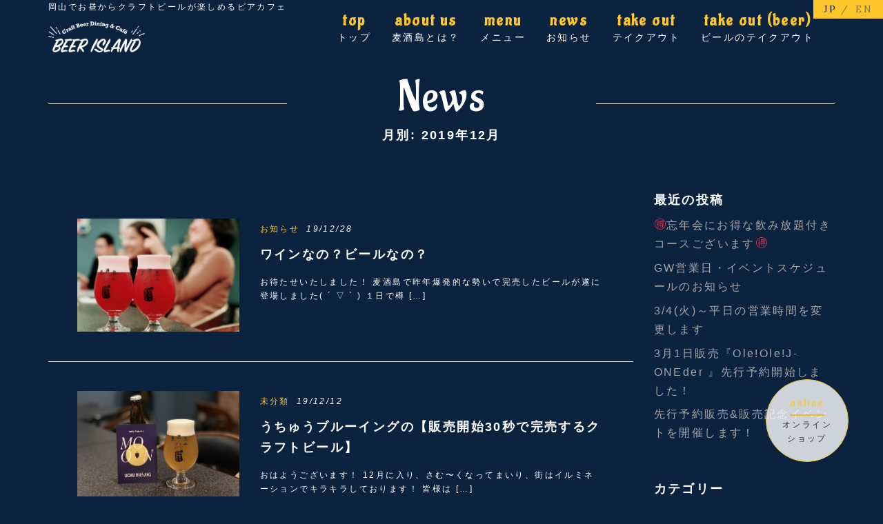

--- FILE ---
content_type: text/html; charset=UTF-8
request_url: https://beer-island.com/blog/2019/12/
body_size: 30354
content:
<!doctype html>
<html>

<head>
	<meta charset="utf-8">
	<!--キャッシュクリア-->
	<meta http-equiv="Pragma" content="no-cache">
	<meta http-equiv="Cache-Control" content="no-cache">
	<meta http-equiv="Expires" content="0">
	<!--キャッシュクリア終了-->
	<meta http-equiv="X-UA-Compatible" content="IE=edge,chrome=1">
	<meta name="viewport" content="width=device-width, initial-scale=1">
	<link rel="shortcut icon" href="https://beer-island.com/favicon.ico" />
	<title>12月, 2019 | 岡山でお昼からクラフトビールが楽しめるビアカフェ | 【麦酒島】ビアアイランド</title>
	
<!-- All in One SEO Pack 2.12 by Michael Torbert of Semper Fi Web Design[441,501] -->

<meta name="keywords"  content="お知らせ,未分類" />
<meta name="robots" content="noindex,follow" />

<link rel="canonical" href="https://beer-island.com/blog/2019/12/" />
<!-- /all in one seo pack -->
<link rel='dns-prefetch' href='//s.w.org' />
		<script type="text/javascript">
			window._wpemojiSettings = {"baseUrl":"https:\/\/s.w.org\/images\/core\/emoji\/11.2.0\/72x72\/","ext":".png","svgUrl":"https:\/\/s.w.org\/images\/core\/emoji\/11.2.0\/svg\/","svgExt":".svg","source":{"concatemoji":"https:\/\/beer-island.com\/wp-includes\/js\/wp-emoji-release.min.js?ver=5.1.19"}};
			!function(e,a,t){var n,r,o,i=a.createElement("canvas"),p=i.getContext&&i.getContext("2d");function s(e,t){var a=String.fromCharCode;p.clearRect(0,0,i.width,i.height),p.fillText(a.apply(this,e),0,0);e=i.toDataURL();return p.clearRect(0,0,i.width,i.height),p.fillText(a.apply(this,t),0,0),e===i.toDataURL()}function c(e){var t=a.createElement("script");t.src=e,t.defer=t.type="text/javascript",a.getElementsByTagName("head")[0].appendChild(t)}for(o=Array("flag","emoji"),t.supports={everything:!0,everythingExceptFlag:!0},r=0;r<o.length;r++)t.supports[o[r]]=function(e){if(!p||!p.fillText)return!1;switch(p.textBaseline="top",p.font="600 32px Arial",e){case"flag":return s([55356,56826,55356,56819],[55356,56826,8203,55356,56819])?!1:!s([55356,57332,56128,56423,56128,56418,56128,56421,56128,56430,56128,56423,56128,56447],[55356,57332,8203,56128,56423,8203,56128,56418,8203,56128,56421,8203,56128,56430,8203,56128,56423,8203,56128,56447]);case"emoji":return!s([55358,56760,9792,65039],[55358,56760,8203,9792,65039])}return!1}(o[r]),t.supports.everything=t.supports.everything&&t.supports[o[r]],"flag"!==o[r]&&(t.supports.everythingExceptFlag=t.supports.everythingExceptFlag&&t.supports[o[r]]);t.supports.everythingExceptFlag=t.supports.everythingExceptFlag&&!t.supports.flag,t.DOMReady=!1,t.readyCallback=function(){t.DOMReady=!0},t.supports.everything||(n=function(){t.readyCallback()},a.addEventListener?(a.addEventListener("DOMContentLoaded",n,!1),e.addEventListener("load",n,!1)):(e.attachEvent("onload",n),a.attachEvent("onreadystatechange",function(){"complete"===a.readyState&&t.readyCallback()})),(n=t.source||{}).concatemoji?c(n.concatemoji):n.wpemoji&&n.twemoji&&(c(n.twemoji),c(n.wpemoji)))}(window,document,window._wpemojiSettings);
		</script>
		<style type="text/css">
img.wp-smiley,
img.emoji {
	display: inline !important;
	border: none !important;
	box-shadow: none !important;
	height: 1em !important;
	width: 1em !important;
	margin: 0 .07em !important;
	vertical-align: -0.1em !important;
	background: none !important;
	padding: 0 !important;
}
</style>
	<link rel='stylesheet' id='wp-block-library-css'  href='https://beer-island.com/wp-includes/css/dist/block-library/style.min.css?ver=5.1.19' type='text/css' media='all' />
<link rel='https://api.w.org/' href='https://beer-island.com/wp-json/' />
<link rel="EditURI" type="application/rsd+xml" title="RSD" href="https://beer-island.com/xmlrpc.php?rsd" />
	<link rel="apple-touch-icon" href="https://beer-island.com/wp-content/themes/initializr/apple-touch-icon.png">
	<link href="https://cdn.rawgit.com/michalsnik/aos/2.1.1/dist/aos.css" rel="stylesheet">
	<link rel="stylesheet" href="https://beer-island.com/wp-content/themes/initializr/css/modal.css">
	<link rel="stylesheet" href="https://beer-island.com/wp-content/themes/initializr/css/loaders.min.css">
	<link rel="stylesheet" href="https://beer-island.com/wp-content/themes/initializr/css/bootstrap.min.css">
	<link href="https://maxcdn.bootstrapcdn.com/font-awesome/4.7.0/css/font-awesome.min.css" rel="stylesheet">
	<link href="https://fonts.googleapis.com/css?family=Kaushan+Script" rel="stylesheet">
	<link href="https://fonts.googleapis.com/css?family=Muli:900" rel="stylesheet">
	<link href="https://fonts.googleapis.com/css?family=Aladin" rel="stylesheet">
	<link href="https://fonts.googleapis.com/css?family=Lora" rel="stylesheet">

	<link rel="stylesheet" type="text/css" href="//cdn.jsdelivr.net/npm/slick-carousel@1.8.1/slick/slick.css" />
	<link rel="stylesheet" href="https://beer-island.com/wp-content/themes/initializr/css/bootstrap-theme.min.css">
	<link rel="stylesheet" href="https://beer-island.com/wp-content/themes/initializr/css/main.css">
	<link rel="stylesheet" href="https://beer-island.com/wp-content/themes/initializr/style.css">

	<script src="https://beer-island.com/wp-content/themes/initializr/js/vendor/modernizr-2.8.3-respond-1.4.2.min.js"></script>
	<script src="https://ajax.googleapis.com/ajax/libs/jquery/1.11.2/jquery.min.js"></script>
	<script>
		window.jQuery || document.write('<script src="https://beer-island.com/wp-content/themes/initializr/js/vendor/jquery-1.11.2.min.js"><\/script>')
	</script>
	<script src="https://beer-island.com/wp-content/themes/initializr/js/vendor/bootstrap.min.js"></script>
	<script type="text/javascript" src="//cdn.jsdelivr.net/npm/slick-carousel@1.8.1/slick/slick.min.js"></script>
	<script src="https://beer-island.com/wp-content/themes/initializr/js/jquery.matchHeight-min.js"></script>
	<script src="https://cdnjs.cloudflare.com/ajax/libs/gsap/2.0.1/TweenMax.min.js"></script>
	<script src="https://beer-island.com/wp-content/themes/initializr/js/parallax/parallax.js"></script>
	<script src="https://beer-island.com/wp-content/themes/initializr/js/rellax/rellax.min.js"></script>

	<script src="https://beer-island.com/wp-content/themes/initializr/js/main.js"></script>
	<!--フォントプラス-->
	<script type="text/javascript" src="//webfont.fontplus.jp/accessor/script/fontplus.js?tUOPpkwcnxA%3D&box=DPC0QA6Ps9Q%3D&aa=1&ab=2&aa=1&ab=2" charset="utf-8"></script>
	<script>
		/*高さ合わせる*/
		$(function() {
			$('.matchHeight').matchHeight();
		});
	</script>
	<script type="text/javascript">
		$(function() {
			$('.slick-box').slick({
				prevArrow: '<div class="slider-arrow slider-prev fa fa-angle-left"></div>',
				nextArrow: '<div class="slider-arrow slider-next fa fa-angle-right"></div>',
				autoplay: true,
				autoplaySpeed: 4000,
				fade: true,
				speed: 2000,
			});
		});
	</script>
	<!-- Google Tag Manager -->
	<script>
		(function(w, d, s, l, i) {
			w[l] = w[l] || [];
			w[l].push({
				'gtm.start': new Date().getTime(),
				event: 'gtm.js'
			});
			var f = d.getElementsByTagName(s)[0],
				j = d.createElement(s),
				dl = l != 'dataLayer' ? '&l=' + l : '';
			j.async = true;
			j.src =
				'https://www.googletagmanager.com/gtm.js?id=' + i + dl;
			f.parentNode.insertBefore(j, f);
		})(window, document, 'script', 'dataLayer', 'GTM-NTB2PFH');
	</script>
	<!-- End Google Tag Manager -->

</head>

<body class="archive date">
	<!--[if lt IE 8]>
<p class="browserupgrade">You are using an <strong>outdated</strong> browser. Please <a href="http://browsehappy.com/">upgrade your browser</a> to improve your experience.</p>
<![endif]-->

	<!-- Google Tag Manager (noscript) -->
	<noscript><iframe src="https://www.googletagmanager.com/ns.html?id=GTM-NTB2PFH" height="0" width="0" style="display:none;visibility:hidden"></iframe></noscript>
	<!-- End Google Tag Manager (noscript) -->

	<div id="fb-root"></div>
	<script>
		(function(d, s, id) {
			var js, fjs = d.getElementsByTagName(s)[0];
			if (d.getElementById(id)) return;
			js = d.createElement(s);
			js.id = id;
			js.src = 'https://connect.facebook.net/ja_JP/sdk.js#xfbml=1&version=v3.2&appId=473330072837166&autoLogAppEvents=1';
			fjs.parentNode.insertBefore(js, fjs);
		}(document, 'script', 'facebook-jssdk'));
	</script>


	<!--ローディングCSS-->
	<div id="js-loader">
		<div class="loader-inner ball-pulse">
			<div></div>
			<div></div>
			<div></div>
		</div>
	</div>

	<style>
		#js-loader {
			display: flex;
			position: fixed;
			height: 100vh;
			width: 100vw;
			z-index: 999;
			background: #9a6b31;
			align-items: center;
			justify-content: center;
		}
	</style>

	<script>
		// ローディング画面をフェードインさせてページ遷移
		$(function() {
			// リンクをクリックしたときの処理。外部リンクやページ内移動のスクロールリンクなどではフェードアウトさせたくないので少し条件を加えてる。
			$('a[href ^= "https://newstella.co.jp"]' + 'a[target != "_blank"]').click(function() {
				var url = $(this).attr('href'); // クリックされたリンクのURLを取得
				$('#js-loader').fadeIn(600); // ローディング画面をフェードイン
				setTimeout(function() {
					location.href = url;
				}, 800); // URLにリンクする
				return false;
			});
		});

		// ページのロードが終わった後の処理
		$(window).load(function() {
			$('#js-loader').delay(300).fadeOut(400); //ローディング画面をフェードアウトさせることでメインコンテンツを表示
		});

		// ページのロードが終わらなくても10秒たったら強制的に処理を実行
		$(function() {
			setTimeout('stopload()', 10000);
		});

		function stopload() {
			$('#js-loader').delay(300).fadeOut(400); //ローディング画面をフェードアウトさせることでメインコンテンツを表示
		}
	</script>






	<header>
		<div class="container">
			<div class="headerTop flex alignStart justBetween">
				<div class="headerLeft">
					<div class="headerText">
						<h2 class="text_s notTab">岡山でお昼からクラフトビールが楽しめるビアカフェ</h2>
					</div>
					<h1 class="logo remove"><a href="https://beer-island.com">  2019  12月 | 岡山でお昼からクラフトビールが楽しめるビアカフェ | 【麦酒島】ビアアイランド</a></h1>
				</div>
				<div class="headerMenu pc text-center bold">
					<div class="menu-menu-1-container"><ul id="menu-menu-1" class="flex justEnd alignCenter titleJp"><li id="menu-item-19" class="menu-item menu-item-type-post_type menu-item-object-page menu-item-home menu-item-19"><a href="https://beer-island.com/"><strong class="fontEn">top</strong><span class="menu-item-description">トップ</span></a></li>
<li id="menu-item-24" class="menu-item menu-item-type-post_type menu-item-object-page menu-item-24"><a href="https://beer-island.com/about-us/"><strong class="fontEn">about us</strong><span class="menu-item-description">麦酒島とは？</span></a></li>
<li id="menu-item-23" class="menu-item menu-item-type-post_type menu-item-object-page menu-item-23"><a href="https://beer-island.com/menu/"><strong class="fontEn">menu</strong><span class="menu-item-description">メニュー</span></a></li>
<li id="menu-item-20" class="menu-item menu-item-type-post_type menu-item-object-page current_page_parent menu-item-20"><a href="https://beer-island.com/news/"><strong class="fontEn">news</strong><span class="menu-item-description">お知らせ</span></a></li>
<li id="menu-item-276" class="menu-item menu-item-type-post_type menu-item-object-page menu-item-276"><a href="https://beer-island.com/takeout/"><strong class="fontEn">take out</strong><span class="menu-item-description">テイクアウト</span></a></li>
<li id="menu-item-448" class="menu-item menu-item-type-post_type menu-item-object-page menu-item-448"><a href="https://beer-island.com/takeout_beer/"><strong class="fontEn">take out (beer)</strong><span class="menu-item-description">ビールのテイクアウト</span></a></li>
</ul></div>				</div>
			</div>
		</div>
	</header>

	<!-- 開閉用ボタン -->

	<div class="menu-btn sp" id="js__btn">
		<!--<span data-txt-menu="MENU" data-txt-close="CLOSE"></span>-->
		<div class="menu-trigger" href="#">
			<span></span>
			<span></span>
			<span></span>
			<span class="headerHunbergerText">MENU</span>
		</div>
	</div>

	<!-- モーダルメニュー -->
	<nav class="menu sp" id="js__nav">
		<div class="menu-menu-1-container"><ul id="menu-menu-2" class=""><li class="menu-item menu-item-type-post_type menu-item-object-page menu-item-home menu-item-19"><a href="https://beer-island.com/"><strong class="fontEn">top</strong><span class="menu-item-description">トップ</span></a></li>
<li class="menu-item menu-item-type-post_type menu-item-object-page menu-item-24"><a href="https://beer-island.com/about-us/"><strong class="fontEn">about us</strong><span class="menu-item-description">麦酒島とは？</span></a></li>
<li class="menu-item menu-item-type-post_type menu-item-object-page menu-item-23"><a href="https://beer-island.com/menu/"><strong class="fontEn">menu</strong><span class="menu-item-description">メニュー</span></a></li>
<li class="menu-item menu-item-type-post_type menu-item-object-page current_page_parent menu-item-20"><a href="https://beer-island.com/news/"><strong class="fontEn">news</strong><span class="menu-item-description">お知らせ</span></a></li>
<li class="menu-item menu-item-type-post_type menu-item-object-page menu-item-276"><a href="https://beer-island.com/takeout/"><strong class="fontEn">take out</strong><span class="menu-item-description">テイクアウト</span></a></li>
<li class="menu-item menu-item-type-post_type menu-item-object-page menu-item-448"><a href="https://beer-island.com/takeout_beer/"><strong class="fontEn">take out (beer)</strong><span class="menu-item-description">ビールのテイクアウト</span></a></li>
</ul></div>	</nav>



	<section class="contactSide absolute pc">
		<a href="https://beerisland.thebase.in/" target="_blank" class="contactSideWap text-center">
			<div class="fontEn mainColor h5 titleBd">online</div>
			<div class="titleJp mColor text_s">オンライン<br>ショップ</div>
		</a>

	</section>


	<section class="footerTelSp sp">
		<ul class="inline_block">
			<li class="footerTelSpLi1 white text-center">
				<div class="text_ss">ご予約・お問い合わせはこちら</div>
				<div class="footerTelSpLi1Tel h3 bold">
					<a href="tel:07050450696"><i class="fa fa-phone" aria-hidden="true"></i><span>070-5045-0696</span></a>
				</div>
			</li>
			<li class="footerTelSpLi2 text_m mainColor"><a href="tel:07050450696">お問い合わせ</a></li>
		</ul>

	</section>

	<script>
		$(function() {
			var $body = $('body');

			//開閉用ボタンをクリックでクラスの切替え
			$('#js__btn').on('click', function() {
				$body.toggleClass('open');
			});

			//メニュー名以外の部分をクリックで閉じる
			$('#js__nav').on('click', function() {
				$body.removeClass('open');
			});
		});
	</script>

			<div class="transBox">
			<ul class="transBoxUl inline_block white text_m fontEnSerif">
				<li class="current">JP</li>
				<li><a href="https://beer-island.com/en/">EN</a></li>
			</ul>
		</div>

	



	<!--<div id="google_translate_element"></div>-->


	<script type="text/javascript">
		function googleTranslateElementInit() {
			new google.translate.TranslateElement({
				pageLanguage: 'ja',
				includedLanguages: 'en,ja',
				layout: google.translate.TranslateElement.InlineLayout.SIMPLE,
				autoDisplay: false
			}, 'google_translate_element');
		}
	</script>
	<script type="text/javascript" src="//translate.google.com/translate_a/element.js?cb=googleTranslateElementInit"></script>
<main>


<!-- カテゴリーIDを表示したい所に -->

<!-- カテゴリー名を表示したい所に -->

<!-- カテゴリースラッグを表示したい所に -->


<main>

<section class="">
	<div class="container">
		<div class="text-center">
			<div class="titleBd">
				<p class="fontEn h00 white mb0 fontEnNegaMa">News</p>
				<h3 class="bold white h4">月別: 2019年12月</h3>
			</div>
		</div>
	</div>
</section>
<section class="pageNews margin">
	<div class="container">
						
		<div class="row">
			<div class="col-sm-9">
				
<!-- カテゴリーIDを表示したい所に -->

<!-- カテゴリー名を表示したい所に -->

<!-- カテゴリースラッグを表示したい所に -->

				<a href="https://beer-island.com/blog/2019/12/28/%e3%83%af%e3%82%a4%e3%83%b3%e3%81%aa%e3%81%ae%ef%bc%9f%e3%83%93%e3%83%bc%e3%83%ab%e3%81%aa%e3%81%ae%ef%bc%9f/">
					<article class="pageNewsArticle tra">
						<div class="row">
							<div class="col-sm-4">
							
																											<figure class="pageNewsImg bgCenter" style="background-image:url('https://beer-island.com/wp-content/uploads/2019/12/1577431640378.jpg');"></figure>
																</div>
							<div class="col-sm-8">
								<p class="pageNewsCate cateDate">
									<span class="cate mainColor text_s news">お知らせ</span><span class="date white questrial italic text_s">19/12/28</span>
								</p>
								<h3 class="h4 bold white pageNewsArticleTitle">ワインなの？ビールなの？</h3>
								<p class="text_s white excerpt">お待たせいたしました！ 麦酒島で昨年爆発的な勢いで完売したビールが遂に登場しました( ´ ▽ ` ) １日で樽 [&hellip;]</p>
							</div>
						</div>
					</article>
				</a>




<!-- カテゴリーIDを表示したい所に -->

<!-- カテゴリー名を表示したい所に -->

<!-- カテゴリースラッグを表示したい所に -->

				<a href="https://beer-island.com/blog/2019/12/12/uchubeer/">
					<article class="pageNewsArticle tra">
						<div class="row">
							<div class="col-sm-4">
							
																											<figure class="pageNewsImg bgCenter" style="background-image:url('https://beer-island.com/wp-content/uploads/2019/12/S__5316614.jpg');"></figure>
																</div>
							<div class="col-sm-8">
								<p class="pageNewsCate cateDate">
									<span class="cate mainColor text_s %e6%9c%aa%e5%88%86%e9%a1%9e">未分類</span><span class="date white questrial italic text_s">19/12/12</span>
								</p>
								<h3 class="h4 bold white pageNewsArticleTitle">うちゅうブルーイングの【販売開始30秒で完売するクラフトビール】</h3>
								<p class="text_s white excerpt">おはようございます！ 12月に入り、さむ〜くなってまいり、街はイルミネーションでキラキラしております！ 皆様は [&hellip;]</p>
							</div>
						</div>
					</article>
				</a>



			</div>
			<div class="col-sm-3">
						<li id="recent-posts-2" class="widget widget_recent_entries">		<h2 class="widgettitle">最近の投稿</h2>
		<ul>
											<li>
					<a href="https://beer-island.com/blog/2025/11/12/202511-yearendparty/">🉐忘年会にお得な飲み放題付きコースございます🉐</a>
									</li>
											<li>
					<a href="https://beer-island.com/blog/2025/05/01/gw-event-schedule/">GW営業日・イベントスケジュールのお知らせ</a>
									</li>
											<li>
					<a href="https://beer-island.com/blog/2025/03/04/20250304-news/">3/4(火)～平日の営業時間を変更します</a>
									</li>
											<li>
					<a href="https://beer-island.com/blog/2025/02/19/202502-news/">3月1日販売『Ole!Ole!J-ONEder 』先行予約開始しました！</a>
									</li>
											<li>
					<a href="https://beer-island.com/blog/2025/02/19/202502-event/">先行予約販売&amp;販売記念イベントを開催します！</a>
									</li>
					</ul>
		</li>
<li id="categories-2" class="widget widget_categories"><h2 class="widgettitle">カテゴリー</h2>
		<ul>
				<li class="cat-item cat-item-4"><a href="https://beer-island.com/blog/category/event/" >イベント</a>
</li>
	<li class="cat-item cat-item-3"><a href="https://beer-island.com/blog/category/news/" >お知らせ</a>
</li>
	<li class="cat-item cat-item-1"><a href="https://beer-island.com/blog/category/%e6%9c%aa%e5%88%86%e9%a1%9e/" >未分類</a>
</li>
	<li class="cat-item cat-item-5"><a href="https://beer-island.com/blog/category/%e8%b1%86%e7%9f%a5%e8%ad%98/" >豆知識</a>
</li>
		</ul>
			</li>
<li id="archives-2" class="widget widget_archive"><h2 class="widgettitle">アーカイブ</h2>
		<ul>
				<li><a href='https://beer-island.com/blog/2025/11/'>2025年11月</a></li>
	<li><a href='https://beer-island.com/blog/2025/05/'>2025年5月</a></li>
	<li><a href='https://beer-island.com/blog/2025/03/'>2025年3月</a></li>
	<li><a href='https://beer-island.com/blog/2025/02/'>2025年2月</a></li>
	<li><a href='https://beer-island.com/blog/2024/12/'>2024年12月</a></li>
	<li><a href='https://beer-island.com/blog/2024/10/'>2024年10月</a></li>
	<li><a href='https://beer-island.com/blog/2024/07/'>2024年7月</a></li>
	<li><a href='https://beer-island.com/blog/2024/03/'>2024年3月</a></li>
	<li><a href='https://beer-island.com/blog/2023/11/'>2023年11月</a></li>
	<li><a href='https://beer-island.com/blog/2023/10/'>2023年10月</a></li>
	<li><a href='https://beer-island.com/blog/2023/03/'>2023年3月</a></li>
	<li><a href='https://beer-island.com/blog/2022/12/'>2022年12月</a></li>
	<li><a href='https://beer-island.com/blog/2022/10/'>2022年10月</a></li>
	<li><a href='https://beer-island.com/blog/2022/08/'>2022年8月</a></li>
	<li><a href='https://beer-island.com/blog/2022/07/'>2022年7月</a></li>
	<li><a href='https://beer-island.com/blog/2022/03/'>2022年3月</a></li>
	<li><a href='https://beer-island.com/blog/2022/01/'>2022年1月</a></li>
	<li><a href='https://beer-island.com/blog/2021/12/'>2021年12月</a></li>
	<li><a href='https://beer-island.com/blog/2021/11/'>2021年11月</a></li>
	<li><a href='https://beer-island.com/blog/2021/10/'>2021年10月</a></li>
	<li><a href='https://beer-island.com/blog/2021/03/'>2021年3月</a></li>
	<li><a href='https://beer-island.com/blog/2021/01/'>2021年1月</a></li>
	<li><a href='https://beer-island.com/blog/2020/11/'>2020年11月</a></li>
	<li><a href='https://beer-island.com/blog/2020/07/'>2020年7月</a></li>
	<li><a href='https://beer-island.com/blog/2020/06/'>2020年6月</a></li>
	<li><a href='https://beer-island.com/blog/2020/05/'>2020年5月</a></li>
	<li><a href='https://beer-island.com/blog/2020/04/'>2020年4月</a></li>
	<li><a href='https://beer-island.com/blog/2020/03/'>2020年3月</a></li>
	<li><a href='https://beer-island.com/blog/2020/01/'>2020年1月</a></li>
	<li><a href='https://beer-island.com/blog/2019/12/'>2019年12月</a></li>
	<li><a href='https://beer-island.com/blog/2019/10/'>2019年10月</a></li>
	<li><a href='https://beer-island.com/blog/2019/08/'>2019年8月</a></li>
	<li><a href='https://beer-island.com/blog/2019/06/'>2019年6月</a></li>
	<li><a href='https://beer-island.com/blog/2019/05/'>2019年5月</a></li>
	<li><a href='https://beer-island.com/blog/2019/04/'>2019年4月</a></li>
	<li><a href='https://beer-island.com/blog/2019/02/'>2019年2月</a></li>
	<li><a href='https://beer-island.com/blog/2018/11/'>2018年11月</a></li>
		</ul>
			</li>
			</div>
		</div>
		<div class="tablenav h3 fontEnSerif italic text-center margin">
	</div>
	</div>
</section>
</main>





<section class="sectionPankuzu">
  <div class="container">
    <!--パンくずリストプラグイン：Prime Strategy Bread Crumb--> 
<div id="pankuzu">   
<a href="https://beer-island.com/">TOP</a> &gt; <a href="https://beer-island.com/news/">お知らせ</a> &gt; <a href="https://beer-island.com/blog/2019/">2019年</a> &gt; <strong class="current">12月</strong></div>
<!---->   

  </div>
</section>

<section class="topMenu margin">
  <div class="container">
    <div class="text-center">
      <div class="titleBd mb30">
        <p class="fontEn h00 white mb0 fontEnNegaMa">Contact</p>
        <h3 class="bold white h4 mb30">予約をする</h3>
      </div>
      <p class="white mb30">お電話でも下記のフォームでもご予約が可能です。</p>
    </div>

    <div class="footerhpReserve mb30">
      <script class="HPG_reserveScript" data-hpg-hpds-style="{'type': 'horizontal', 'color': 'white'}" data-hpg-hpds-jcode="{'J001224316': 'null'}" charset="UTF-8" type="text/javascript" src="https://www.hotpepper.jp/doc/hpds/js/hpds_variable_pc.js"></script>
    </div>
    <!--
		<div class="white text-center">
			<a href="tel:07050450696" class="fontEnSerif h0">070-5045-0696</a>
			<p class="h4">ランチ　11:00~14:00<br>ディナー　17:00~24:00<br>(定休日：火曜日)</p>
		</div>
		-->
  </div>
</section>

<style>
  .footerhpReserve .HPG_reserveGadgetsWrap {
    margin: 0 auto !important;
  }
</style>

<section class="footerMenu">
  <div class="container mb30">
    <div class="row">
      <div class="col-sm-4">
        <div class="footerMenuBox bgImg tra footerMenuBox1">
          <div class="bgBlack tra">
            <a href="https://beer-island.com/about-us" class="footerMenuBoxText">
              <div class="h2 bold white text-center fontEn">About Us</div>
              <p class="h5 bold white text-center">ビアアイランドについて</p>
            </a>
          </div>
        </div>
      </div>
      <div class="col-sm-4">
        <div class="footerMenuBox bgImg tra footerMenuBox2">
          <div class="bgBlack tra">
            <a href="https://beer-island.com/menu" class="footerMenuBoxText">
              <div class="h2 bold white text-center fontEn">Menu</div>
              <p class="h5 bold white text-center">メニュー</p>
            </a>
          </div>
        </div>
      </div>
      <div class="col-sm-4">
        <div class="footerMenuBox bgImg tra footerMenuBox3">
          <div class="bgBlack tra">
            <a href="https://beer-island.com/news" class="footerMenuBoxText">
              <div class="h2 bold white text-center fontEn">News</div>
              <p class="h5 bold white text-center">お知らせ</p>
            </a>
          </div>
        </div>
      </div>
    </div>
  </div>
</section>

<section class="footerInfor" id="footer">
  <div class="container">
    <div class="row mb30">
      <div class="col-sm-6">
        <iframe class="company_map" src="https://www.google.com/maps/embed?pb=!1m14!1m8!1m3!1d5802.943471797855!2d133.92433456668715!3d34.66086899338285!3m2!1i1024!2i768!4f13.1!3m3!1m2!1s0x0%3A0x5caf944c75a5cabb!2z44OS44OQ44Oq54Wn44Op44K5!5e0!3m2!1sja!2sjp!4v1611707133850!5m2!1sja!2sjp" width="100%" height="471" frameborder="0" style="border:0" allowfullscreen></iframe>
      </div>
      <div class="col-sm-6">
        <div class="footerInforBox bgMainColor textColorBox fontEnSerif">
          <div class="h1 mainColorDeep mb10">
            <ul>
              <li class="footerTextBd"><a href="tel:07050450696">070-5045-0696</a></li>
              <li class="footerTextBd">
                <span class="h4">月〜木</span><br>
                <span class="h2">15:00〜23:00<span class="h5">(LO22:30)</span></span>
              </li>
              <li class="footerTextBd">
                <span class="h4">金</span><br>
                <span class="h2">15:00〜24:00<span class="h5">(LO23:30)</span></span>
              </li>
              <li class="footerTextBd">
                <span class="h4">土祝</span><br>
                <span class="h2">11:30〜24:00<span class="h5">(LO23:30)</span></span>
              </li>
              <li class="footerTextBd mb10">
                <span class="h4">日</span><br>
                <span class="h2">11:30〜23:00<span class="h5">(LO22:30)</span></span>
              </li>
              <li class="h5 mb10">※閉店時間1時間前にノーゲストの場合閉店</li>
              <!--
							<li class="footerTextBd"><span class="h3">Cafe Time / </span><span class="h2">14:00~17:00</span><span class="h4">(土日のみ)</span></li>
							<li class="footerTextBd"><span class="h3">Dinner / </span><span class="h2">17:00~24:00</span>
							</li>
							<li class="footerTextBd">Open > 365days <span class="h4">(定休日なし)</span></li>
							-->
              <li class="footerTextBd h3">
                定休日 > 不定休<br>
                <!-- <span class="text_m">(臨時休業はwebで告知)</span> -->
              </li>
            </ul>
          </div>
          <div class="mainColorDeep text_m">
            <p><span class="bold">クラフトビールダイニング&amp;カフェ 麦酒島 - omotecho -</span><br>
              〒700-0822 岡山県岡山市北区表町2−7−15 ヒバリ照ラス1F <a target="_blank" href="https://goo.gl/maps/PisWsxCkYEyJNDFTA"><i class="fa fa-map-marker"></i></a>
              <!-- <br>
              岡山電気軌道清輝橋線 田町電停 徒歩5分<br>
              岡山電気軌道清輝橋線 新西大寺町筋電停 徒歩5分 -->
            </p>
          </div>
          <ul class="inline_block snnUl">
            <li><a href="https://web.facebook.com/beer.island.okayama/" target="_blank"><img src="https://beer-island.com/wp-content/themes/initializr/img/ico_fb.png" alt=""></a></li>
            <li><a href="https://www.instagram.com/beer.island.okayama/" target="_blank"><img src="https://beer-island.com/wp-content/themes/initializr/img/ico_insta.png" alt=""></a></li>
            <!--<li><a href=""><img src="https://beer-island.com/wp-content/themes/initializr/img/ico_twitter.png" alt=""></a></li>-->
          </ul>
        </div>
      </div>
    </div>
  </div>
</section>

<!--
<section class="margin">
    <div class="container">
        <div class="footerBannerSup">
            <img src="https://beer-island.com/wp-content/themes/initializr/img/banner_sup.png" alt="">
        </div>
    </div>
</section>
-->

<div class="wrapper_copy white">
  <div class="container">
    <p class="text-center text_ss">copyright© 2018 Beerisland all rights reserved.</p>
  </div>
</div>
<script type='text/javascript' src='https://beer-island.com/wp-includes/js/wp-embed.min.js?ver=5.1.19'></script>
<script src="https://cdn.rawgit.com/michalsnik/aos/2.1.1/dist/aos.js"></script>

<script>
  AOS.init({
    placement: "bottom-top",
    duration: 1000,
  });
</script>
</body>

</html>

--- FILE ---
content_type: text/css
request_url: https://beer-island.com/wp-content/themes/initializr/style.css
body_size: 46919
content:
/*
Theme Name: initializr
Theme URI: http://wordpress.local/
Author: Ottan
Author URI: http://wordpress.local/
Description: Version: 0.1.0
License: GNU General Public License v2 or later
License URI: http://www.gnu.org/licenses/gpl-2.0.html
Tags:
Text Domain:
*/


/*==================================================
 * リセットcss
 *================================================*/


/*改善点

・768pxまではPC（タブレットも含む）
・767pxからSP


追加ルール
/*==================
 ▼ブレイクポイントのルール▼
 -スマホを基本設計にする-
 *〜479px：SP縦
 *480px〜：SP横
 *600px〜タブレット
 *960px〜小型PC
 *1280px〜大型PC
==================

*/

@media screen and (min-width:768px) {}

@media screen and (max-width:767px) {}

@media screen and (min-width:768px) and (max-width:959px) {}


/*==================================================
 * フォント
 *================================================*/

.italic {
    font-style: italic;
}

body {
    font-family: -apple-system, BlinkMacSystemFont, "游ゴシック体", YuGothic, "Yu Gothic M", "游ゴシック Medium", "Yu Gothic Medium", "ヒラギノ角ゴ ProN W3", "Hiragino Kaku Gothic ProN W3", HiraKakuProN-W3, "ヒラギノ角ゴ ProN", "Hiragino Kaku Gothic ProN", "ヒラギノ角ゴ Pro", "Hiragino Kaku Gothic Pro", "メイリオ", Meiryo, Osaka, "ＭＳ Ｐゴシック", "MS PGothic", sans-serif
}

body {
    font-size: 16px;
    line-height: 1.4;
    letter-spacing: 0.15em;
}

h1,
.h1,
h2,
.h2,
h3,
.h3,
h4,
.h4,
h5,
.h5,
h6,
.h6 {
    margin-top: 0;
    margin-bottom: 0;
    font-weight: 300;
    line-height: 1.7;
}

h1,
h2,
h3,
h4,
h5,
h6,
h7,
p,
span,
div {
    line-height: 1.7;
    font-weight: 300;
}

.lh_l {
    line-height: 1.7;
}

.lh_m {
    line-height: 1.5;
}

.lh_s {
    line-height: 1.3;
}

.serif {
    font-family: Georgia, "游明朝体", "YuMincho", "游明朝", "Yu Mincho", "ヒラギノ明朝 ProN W3", "Hiragino Mincho ProN W3", HiraMinProN-W3, "ヒラギノ明朝 ProN", "Hiragino Mincho ProN", "ヒラギノ明朝 Pro", "Hiragino Mincho Pro", "HGS明朝E", "ＭＳ Ｐ明朝", "MS PMincho", serif;
}

a {
    color: inherit;
}

.bold {
    font-weight: bold;
}

.thin {
    font-weight: 100;
}

.nowrap {
    white-space: nowrap;
}

.white {
    color: #fff;
}

.gray {
    color: #9c9c9c;
}

.red {
    color: #ff4501 !important;
}

.h00 {
    font-size: 64px;
}

.h0 {
    font-size: 42px;
}

.h1 {
    font-size: 35px;
}

.h2 {
    font-size: 28px;
}

.h3 {
    font-size: 24px;
}

.h4 {
    font-size: 18px;
}

.h5 {
    font-size: 16px;
}

.text_m {
    font-size: 14px;
}

.text_sm {
    font-size: 13px;
}

.text_s {
    font-size: 12px;
}

.text_ss {
    font-size: 10px;
}

@media screen and (min-width:768px) {}

@media screen and (max-width:767px) {
    body {
        font-size: 14px;
    }
    .h00 {
        font-size: 32px;
    }
    .h0 {
        font-size: 24px;
    }
    .h1 {
        font-size: 22px;
    }
    .h2 {
        font-size: 20px;
    }
    .h3 {
        font-size: 17px;
    }
    .h4 {
        font-size: 15px;
    }
    .h5 {
        font-size: 15px;
    }
    .text_m {
        font-size: 13px;
    }
    .text_s {
        font-size: 11px;
    }
}


/*例外*/

@media screen and (min-width:768px) and (max-width:959px) {
    .nav.navbar-nav.h4 {
        font-size: 14px;
    }
    .h0 {
        font-size: 25px;
    }
}


/*==================================================
 * 共通（どのサイトでも）
 *================================================*/


/*リセット関係*/

*,
*:before,
*:after {
    -webkit-box-sizing: border-box;
    -moz-box-sizing: border-box;
    -o-box-sizing: border-box;
    -ms-box-sizing: border-box;
    box-sizing: border-box;
}

a:hover {
    opacity: 0.8;
    transition: 0.3s;
}

label {
    display: inline-block;
    max-width: 100%;
    margin-bottom: 0;
    font-weight: 100;
}

ul {
    padding: 0;
    list-style-type: none;
}

img {
    display: block;
    max-width: 100%;
    height: auto;
    margin: 0 auto;
}

hr {
    margin: 10px auto;
}

a:hover {
    text-decoration: none;
    color: inherit;
}

@media screen and (min-width:768px) {
    .container {
        width: 100%;
        max-width: 1170px;
    }
}

@media screen and (min-width:768px) {}

@media screen and (max-width:767px) {
    /*
	.container {
		padding-right: 5px;
		padding-left: 5px;
	}
	*/
}


/*独自クラス*/

.clearfix:after {
    content: "";
    clear: both;
    display: block;
}

.remove {
    text-indent: -9999px;
    overflow: hidden;
    display: block;
    background-repeat: no-repeat;
    background-size: contain;
    background-position: center center;
    height: 0;
}

.w100 {
    width: 100%;
}

.relative {
    position: relative;
}

.absolute {
    position: absolute;
}

.relapadding {
    padding-right: 80px;
}

.inline {
    display: inline;
}

.block {
    display: block;
}

.inline_block>li {
    display: inline-block;
}

.dis_none {
    display: none !important;
}

.bgCenter {
    background-position: center center;
    background-size: cover;
}

.shadow {
    /* box-shadow */
    box-shadow: rgba(122, 122, 122, 0.580392) 0px 0px 4px 2px;
    -webkit-box-shadow: rgba(122, 122, 122, 0.580392) 0px 0px 4px 2px;
    -moz-box-shadow: rgba(122, 122, 122, 0.580392) 0px 0px 4px 2px;
}

.mushimegane {
    background-image: url(img/mushimegane.png);
    height: 50px;
    width: 50px;
    position: absolute;
    bottom: 10px;
    right: 20px;
    background-size: contain;
}

.no-gutter>[class*='col-'] {
    padding-right: 0;
    padding-left: 0;
}

.bgup {
    transition: 1s;
    background-size: 100%;
    opacity: 1;
}

a:hover .bgup {
    transition: 1s;
    background-size: 120%;
    opacity: 0.8;
}

.opa {
    transition: 0.3s;
    opacity: 1;
}

a:hover .opa {
    transition: 0.3s;
    opacity: 0.7;
}

.tra,
.tra:hover {
    transition: 0.3s;
}

.img-center {
    margin: 0 auto;
    width: 100%;
}

.container-fluid {
    padding: 0;
}

@media screen and (min-width:768px) {
    .sp {
        display: none !important;
    }
}

@media screen and (max-width:767px) {
    .pc {
        display: none !important;
    }
}

@media screen and (min-width:768px) and (max-width:959px) {
    .notTab {
        display: none !important;
    }
}


/*余白*/

html,
body {
    width: 100%;
    overflow-x: hidden;
}

ul {
    padding: 0;
    list-style-type: none;
    margin: 0;
}

.m0 {
    margin: 0;
}

.p0 {
    padding: 0;
}

.mb0 {
    margin-bottom: 0 !important;
}

.mb5 {
    margin-bottom: 5px !important;
}

.mb10 {
    margin-bottom: 10px !important;
}

.mb20 {
    margin-bottom: 20px !important;
}

.mb30 {
    margin-bottom: 30px !important;
}

.mb50 {
    margin-bottom: 50px !important;
}

.mb80 {
    margin-bottom: 80px !important;
}

.mb100 {
    margin-bottom: 100px;
}

.mb200 {
    margin-bottom: 200px;
}

.ml0 {
    margin-left: 0 !important;
}

@media screen and (min-width:768px) {}

@media screen and (max-width:767px) {
    .mb10 {
        margin-bottom: 10px;
    }
    .mb20 {
        margin-bottom: 20px;
    }
    .mb30 {
        margin-bottom: 20px;
    }
    .mb50 {
        margin-bottom: 30px;
    }
    .mb80 {
        margin-bottom: 40px;
    }
    .mb100 {
        margin-bottom: 50px;
    }
    .mb200 {
        margin-bottom: 50px;
    }
}


/*flexbox*/

.flex {
    display: flex;
}

.justCenter {
    justify-content: center;
}

.justEnd {
    justify-content: flex-end;
}

.justBetween {
    justify-content: space-between
}

.alignCenter {
    align-items: center;
}

.alignStart {
    align-items: flex-start;
}

.width780 {
    max-width: 780px;
    margin: 0 auto;
}


/*背景系*/

.padding {
    padding: 5vw 0;
}

.paddingW {
    padding: 10vw 0;
}

.margin {
    margin: 5vw 0;
}

.marginW {
    margin: 10vw 0;
}

.bgImg {
    background-size: cover;
    background-position: center center;
    background-repeat: no-repeat;
}

.bgImgCircle {
    border-radius: 50%;
    padding-bottom: 100%;
}

.bgBlur {
    position: relative;
    z-index: 0;
    overflow: hidden;
}

.bgBlur:before {
    content: '';
    background: inherit;
    -webkit-filter: blur(5px);
    -moz-filter: blur(5px);
    -o-filter: blur(5px);
    -ms-filter: blur(5px);
    filter: blur(5px);
    position: absolute;
    top: -5px;
    left: -5px;
    right: -5px;
    bottom: -5px;
    z-index: -1;
}

.bgWhite {
    background-color: rgba(255, 255, 255, 0.8);
}

@media screen and (max-width:767px) {
    .button,
    button {
        padding: 3% 3%;
    }
    .margin {
        margin: 15vw 0;
    }
    .padding {
        padding: 15vw 0;
    }
}


/*==================================================
 * 共通（このサイトだけ）
 *================================================*/

body {
    background-color: #0c2340;
}

.fontEn {
    font-family: 'Aladin', cursive;
}

.fontEnNegaMa {
    margin-bottom: -1.5rem !important;
}

.titleBd {
    position: relative;
    display: inline-block;
    width: 100%;
}

.titleBd:before,
.titleBd:after {
    content: '';
    position: absolute;
    top: 50%;
    display: inline-block;
    width: 27vw;
    height: 1px;
    background-color: #fff;
}

.WhiteBox .titleBd:before,
.WhiteBox .titleBd:after,
.bgSubColor .titleBd:before,
.bgSubColor .titleBd:after {
    background-color: #ffc72c;
}

@media screen and (min-width:768px) and (max-width:959px) {
    .titleBd:before,
    .titleBd:after {
        width: 17vw;
    }
}

.titleBd:before {
    left: 0;
}

.titleBd:after {
    right: 0;
}

.titleBdBottom {
    border-bottom: 1px solid #fff;
    padding-bottom: 0.5rem;
    margin-bottom: 0.5rem;
}

.contactSide .mainColor.titleBd:before,
.contactSide .mainColor.titleBd:after {
    display: none;
}

.mainColor.titleBd:before,
.mainColor.titleBd:after {
    background-color: #fff;
}

.bgSubColor .titleBdBottom {
    border-bottom: 1px solid #808080;
}

.fontNum {
    font-family: 'Courgette', cursive;
}

.fontEnSerif {
    font-family: 'Lora', serif;
}

.fontEnBrush {
    font-family: 'Kaushan Script', cursive;
}

.mincho {
    font-family: "Sawarabi Mincho", serif;
}

.maruGo {
    font-family: "FOT-筑紫B丸ゴシック Std B";
}

.bgMainColor {
    background-color: #f6f6f6;
}

.bgSubColor {
    background-color: #fff;
}

.bgGrad {
    /*グラデーション*/
    background: rgba(79, 197, 68, 1);
    background: -moz-linear-gradient(left, rgba(79, 197, 68, 1) 0%, rgba(151, 237, 145, 1) 100%);
    background: -webkit-gradient(left top, right top, color-stop(0%, rgba(79, 197, 68, 1)), color-stop(100%, rgba(151, 237, 145, 1)));
    background: -webkit-linear-gradient(left, rgba(79, 197, 68, 1) 0%, rgba(151, 237, 145, 1) 100%);
    background: -o-linear-gradient(left, rgba(79, 197, 68, 1) 0%, rgba(151, 237, 145, 1) 100%);
    background: -ms-linear-gradient(left, rgba(79, 197, 68, 1) 0%, rgba(151, 237, 145, 1) 100%);
    background: linear-gradient(to right, rgba(79, 197, 68, 1) 0%, rgba(151, 237, 145, 1) 100%);
    filter: progid: DXImageTransform.Microsoft.gradient(startColorstr='#4fc544', endColorstr='#97ed91', GradientType=1);
    /*グラデーション終わり*/
}

.mainColor {
    color: #ffc72c;
}

.mainColorDeep {
    color: #ecb92d;
}

.subColor {
    color: #1d5b39;
}

.grayColor {
    color: #696969;
}

.button,
button {
    padding: 1rem 2rem;
    display: block;
    max-width: 250px;
    margin: 0 auto;
    color: #ecb92d;
    box-shadow: 0 0 0 2px #ffc72c inset;
}

.buttonBgWhite {
    border: 2px solid #fff;
    background: #fff;
}

.buttonBgYellow {
    background-color: #f2d420;
}

.button:hover {
    background: #fff;
    opacity: 1;
    color: #ecb92d;
    box-shadow: 0 0 0 2px #ffc72c inset;
}

.buttonBgWhite:hover {
    background: #206885;
    color: #fff;
    opacity: 1;
    border: 2px solid #fff;
}

.buttonBgYellow:hover {
    background-color: #fff !important;
    color: #f2d420;
    box-shadow: 0 0 0 2px #fff inset;
}

.splitTnner {
    padding: 5vw;
}

.shadowBox {
    margin-bottom: 2vw;
    z-index: 0;
}

.shadowBoxShadow {
    width: 100%;
    height: 100%;
    top: 2vw;
    z-index: -1;
    left: 2vw;
}

.w600 {
    max-width: 600px;
    margin: 0 auto;
    width: 100%;
}

@media screen and (min-width:768px) {}

@media screen and (max-width:767px) {
    .fontEnNegaMa {
        margin-bottom: -0.7rem !important;
    }
    .titleBd:before,
    .titleBd:after {
        display: none;
    }
}

@media screen and (max-width:414px) {}

@media screen and (max-width:320px) {}


/*==================================================
 * header
 *================================================*/


/*翻訳ツール*/

.transBox {
    position: absolute;
    right: 0;
    z-index: 100;
    top: 0;
    background: #ffc72c;
    padding: 2px 15px;
}

.transBoxUl .current {
    color: #0c2340;
}

.transBoxUl li:nth-child(1)::after {
    content: "/";
    display: inline-block;
    color: #0c2340;
    padding: 0 2px 0 6px;
    opacity: .5;
}

.transBoxUl a {
    color: #0c2340;
    opacity: .5;
}

.goog-te-gadget img {
    vertical-align: middle;
    border: none;
    max-width: none;
    display: inherit;
}

div#google_translate_element {
    position: absolute;
    right: 0;
    z-index: 100;
    top: 0;
}

.goog-te-gadget-simple {
    background-color: rgba(255, 255, 255, 0.8);
    font-size: 8pt !important;
    border: none;
}

@media screen and (max-width:767px) {
    div#google_translate_element {
        right: 70px;
        top: 15px;
    }
    .goog-te-gadget-simple {}
    .transBox {
        right: 55px;
        top: 16px;
    }
}


/*翻訳ツールここまで*/

header .logo {
    width: 140px;
    height: auto;
    z-index: 1;
    background-image: url(./img/logo_en.png);
    margin-top: 3px;
    margin-right: auto;
}

header .logo a {
    display: block;
}

.headerText {
    color: #fff;
}

header {
    z-index: 100;
    width: 100%;
}

.home header {
    position: absolute;
}

.headerMenu {
    margin-top: 10px;
}

.menu-item {}

.menu-item a {
    margin-right: 3rem;
    display: block;
    color: #fff;
    font-weight: bold;
}

.home .menu-item a {
    color: #fff;
}

.menu-item a:hover {
    color: #f2d420;
    opacity: 1;
}

.menu-item strong {
    display: block;
    /* font-family: 'Amatic SC', cursive; */
    font-size: 24px;
    font-weight: bold;
    margin-bottom: -10px;
    color: #ffc72c;
}

.menu-item span {
    font-size: 14px;
}

.menu-item strong {}

.headerLeft {
    margin-right: auto;
}

@media screen and (min-width:768px) {
    header {
        margin-bottom: 4px;
    }
    /*お問い合わせhover*/
    .contactSideWap {
        border: 1px solid #ecb92d;
        display: block;
        border-radius: 50%;
        width: 120px;
        height: 120px;
        position: fixed;
        right: 50px;
        bottom: 50px;
        background: rgba(255, 255, 255, 0.8);
        padding-top: 20px;
        z-index: 1000;
    }
    .contactSideWap .titleBd {
        border-bottom: 2px solid #ecb92d;
        max-width: 50px;
        margin: 0 auto;
        margin-bottom: 3px;
        padding-bottom: 3px;
    }
}

@media screen and (min-width:768px) and (max-width:1080px) {
    .menu-item a {
        margin-right: 9px;
        font-size: 14px;
    }
    .menu-item strong {
        font-size: 18px;
    }
    .menu-item span {
        font-size: 12px;
    }
    .pageHeaderText {
        padding: 10vh 0;
        width: 40%;
    }
}

@media screen and (max-width:767px) {
    header .logo {
        width: 100px;
        height: 38px;
    }
    .menu-item a {
        margin-right: 0;
    }
}


/*------------モーダルウィンドウ------------*/

.menu-btn {
    position: fixed;
    top: 20px;
    right: 50px;
    width: 40px;
    height: 50px;
    cursor: pointer;
    z-index: 1;
}

.menu-btn span {
    color: #fff;
}

.menu-btn span:after {
    content: attr(data-txt-menu);
}


/* 開閉用ボタンがクリックされた時のスタイル */

.open .menu-btn span:after {
    content: attr(data-txt-close);
}


/*---------モーダルウィンドウのcss---------*/

.menu {
    position: fixed;
    display: table;
    top: 0;
    left: 0;
    width: 100%;
    height: 100%;
    background: rgba(0, 0, 0, .8);
    -webkit-transition: all .5s;
    transition: all .5s;
    visibility: hidden;
    opacity: 0;
    z-index: 1000 !important;
}

.menu ul {
    display: table-cell;
    vertical-align: middle;
    width: 100%;
    display: block;
    margin: 10% 0;
}

.menu li {
    width: 300px;
    height: 80px;
    line-height: 80px;
    margin: 0 auto;
    text-align: center;
}

.menu li a {
    display: block;
    font-size: 18px;
    color: #fff;
}

.menu li a:hover {
    color: #999;
}


/* 開閉用ボタンがクリックされた時のスタイル */

.open .menu {
    cursor: url(../images/cross.svg), auto;
    -webkit-transition: all .5s;
    transition: all .5s;
    visibility: visible;
    opacity: 1;
    z-index: 1;
}


/*ハンバーガーメニュー*/

.menu-trigger,
.menu-trigger span {
    display: inline-block;
    transition: all .4s;
    box-sizing: border-box;
}

.menu-trigger {
    position: relative;
    width: 40px;
    height: 29px;
}

.menu-trigger span {
    position: absolute;
    left: 0;
    width: 100%;
    height: 3px;
    background-color: #fff;
    border-radius: 2px;
}

.menu-trigger span:nth-of-type(1) {
    top: 0;
}

.menu-trigger span:nth-of-type(2) {
    top: 7px;
}

.menu-trigger span:nth-of-type(3) {
    top: 14px;
}


/*
.menu-trigger:not(.active):hover span:nth-of-type(1) {
  top: 3px;
}
.menu-trigger:not(.active):hover span:nth-of-type(3) {
  bottom: 3px;

}
*/

.menu-trigger.active span:nth-of-type(1) {
    -webkit-transform: translateY(20px) rotate(-45deg);
    transform: translateY(20px) rotate(-45deg);
}

.menu-trigger.active span:nth-of-type(2) {
    opacity: 0;
}

.menu-trigger.active span:nth-of-type(3) {
    -webkit-transform: translateY(-20px) rotate(45deg);
    transform: translateY(-20px) rotate(45deg);
}

@media screen and (max-width:767px) {
    /*------------モーダルウィンドウ------------*/
    .menu-btn {
        top: 17px;
        right: 10px;
        width: 30px;
        height: 20px;
        z-index: 100;
    }
    .menu-trigger {
        width: 30px;
        height: 20px;
    }
    .menu-trigger span:nth-of-type(2) {
        top: 7px;
    }
    .menu-trigger span {
        height: 2px;
    }
    .headerHunbergerText {
        font-size: 8px;
        color: #fff !important;
        bottom: 2px !important;
        text-align: center;
        left: 0 !important;
    }
    .menu-trigger span:nth-of-type(4) {
        background: none !important;
    }
    .fixTelText {
        margin-bottom: -10px;
        margin-top: 5px;
    }
    .menu li {
        height: inherit;
        line-height: inherit;
        margin-bottom: 10%;
    }
}


/*------------ ローディング画面 ------------*/

#js-loader {
    display: flex;
    position: fixed;
    height: 100vh;
    width: 100vw;
    z-index: 999;
    background: #ffc72c !important;
    align-items: center;
    justify-content: center;
}


/*==================================================
 * footer
 *================================================*/

footer .logo {
    width: 220px;
    height: 60px;
    z-index: 1;
    background-image: url(./img/logo_white.png);
    margin: 0 auto;
}

footer {
    padding-top: 5%;
    background-image: url(./img/contact_bg.jpg);
}

.headerTel {
    color: #ff8000;
}

.footerTel {
    color: #333;
}

.footerInfoUl {
    padding: 3% 5%;
    background: rgba(255, 255, 255, 0.3);
    border-radius: 10px;
}

.footerInfo p {
    margin-bottom: 5px;
}

.footerNavUl li {
    margin-bottom: 10px;
}

.footerCol {
    border-left: dotted 1px #e6a362;
    padding: 2em;
}

.footerNav {
    border-right: dotted 1px #e6a362;
}

.footerNav li i {
    margin-right: 2%;
}

.footerInfo i {
    margin-right: 2%;
}

.footerMenuBox {
    width: 100%;
    background-size: 100%;
    background-position: center center;
}

.footerMenuBox {
    margin: 1vw 0.5vw;
}

.footerMenu {
    /*overflow-x:hidden;*/
}

.footerMenuBoxText {
    padding: 6vw 0;
    display: block;
}

.tempMenu .footerMenuBoxText {
    padding: 3.5vw 0;
}

.footerMenuBoxText p {
    border-bottom: 1px solid #fff;
    width: 70%;
    margin: 0 auto;
    padding-bottom: 3%;
}

.footerMenuBoxText:hover {
    opacity: 1;
}

.footerMenuBox:hover {
    background-size: 120%;
}

.footerMenuBox.footerMenuBox50:hover {
    background-size: 110%;
}

.footerMenuBox50 .footerMenuBoxText {
    padding: 6vw 0;
}

.bgBlack {
    background: rgba(0, 0, 0, 0.3);
}

.bgBlackSub {
    background-color: rgba(127, 60, 0, 0.3);
}

.bgBlack:hover {
    background: transparent;
}

.bgBkackSub:hover {
    background-color: transparent;
}

.footerContactUl li {
    margin: 0 3%;
}

.footerCont {
    background-color: #1d5b39;
}

.footerTextBd {
    border-bottom: 1px solid #ffc72c;
    padding: 1.2rem 0;
    line-height: 1;
}

.snnUl img {
    max-width: 58px;
}

@media screen and (min-width:768px) {}

@media screen and (max-width:767px) {
    footer .logo {
        margin-bottom: 0;
    }
    .footerCol {
        padding: 1em 0;
        border-left: none;
    }
    .footerMenu .flex {
        display: block;
    }
    .footerTelSp {
        position: fixed;
        width: 100%;
        bottom: 0;
        background: #ffc72c;
        padding: 1% 2% 0 2%;
        z-index: 100;
    }
    li.footerTelSpLi2 {
        background: #fff;
        /*color: #206885;*/
        padding: 2% 3%;
        font-weight: bold;
        width: 37%;
        text-align: center;
    }
    .footerTelSpLi1Tel {
        margin-top: -3%;
    }
    .footerTelSpLi1 {
        width: 60%;
    }
    .footerTelSp li {
        vertical-align: middle;
    }
    .footerContactUl li {
        margin-bottom: 5%;
    }
    .footerMenuBox {
        margin: 0;
        margin-bottom: 3vw;
    }
    .footerMenuBoxText {
        padding: 17vw 0;
    }
    .snnUl img {
        max-width: 40px;
    }
}


/*==================================================
 * トップページ
 *================================================*/


/* スライドショー*/


/*
.topFv{
	background-color:rgba(86, 216, 68, 0.3);
}
*/

.topFvBoxText {
    top: 13vw;
    margin: 0 auto;
    width: 100%;
}

img.topFvLogo {
    max-width: 170px;
    width: 100%;
}

.topFvEn {
    font-size: 7vw;
    line-height: 1;
}

.main_imgBox {
    height: 50vw;
    overflow: hidden;
    position: relative;
    z-index: -1;
}

.main_img {
    z-index: 10;
    opacity: 0;
    width: 100%;
    height: 50vw;
    background-position: center center;
    background-repeat: no-repeat;
    background-size: cover;
    position: absolute;
    left: 0;
    top: 0;
    -webkit-animation: anime 18s 0s infinite;
    animation: anime 18s 0s infinite;
}

.main_img:nth-of-type(2) {
    -webkit-animation-delay: 6s;
    animation-delay: 6s;
}

.main_img:nth-of-type(3) {
    -webkit-animation-delay: 12s;
    animation-delay: 12s;
}


/*
    .main_img:nth-of-type(4) {
      -webkit-animation-delay: 18s;
      animation-delay: 18s; }
    .main_img:nth-of-type(5) {
      -webkit-animation-delay: 24s;
      animation-delay: 24s; }

    .main_img:nth-of-type(6) {
      -webkit-animation-delay: 30s;
      animation-delay: 30s; }
*/

@keyframes anime {
    0% {
        opacity: 0;
    }
    16% {
        opacity: 1;
    }
    33% {
        opacity: 1;
    }
    50% {
        opacity: 0;
        transform: scale(1.2);
        z-index: 9;
    }
    100% {
        opacity: 0
    }
}

.topFvText {
    left: 7vw;
    top: 8vw;
    width: 30%;
}

.topFvTextEn {
    bottom: 5vw;
    width: 70%;
    left: 7vw;
}

@media screen and (max-width:767px) {
    .main_imgBox {
        height: 120vw;
    }
    .main_img {
        height: 120vw;
    }
    .topFvBoxText {
        top: 35vw;
    }
    .topFvText {
        left: 2vw;
        top: 30vw;
        width: 60%;
    }
    .topFvTextEn {
        bottom: 15vw;
        width: 90%;
        left: 1vw;
    }
    img.topFvLogo {
        max-width: 100px;
    }
}


/* スライドショーここまで*/

a:hover .topYoutubeBanner {
    opacity: 0.7;
}

.WhiteBox {
    background-color: #fff;
    padding: 5vw;
    margin: 5vw;
}

.textColorBox {
    padding: 3vw;
    border: 3px solid #ffc72c;
}

.WhiteBoxLeft {
    left: 2vw;
}

.whiteBoxRight {
    right: 4vw;
    top: 4vw;
}

.pageMenuServiceCont .WhiteBoxLeft {
    left: -4vw;
}

.pageMenuServiceCont .whiteBoxRight {
    left: 2vw;
    right: 0;
}

.topGalleryBox {
    width: 100%;
    padding-bottom: 120vw;
}

.tGL01 {
    top: 3vw;
    left: 15vw;
    width: 57vw;
}

.tGL02 {
    right: 5vw;
    top: 33vw;
    width: 32vw;
}

.tGL03 {
    top: 10vw;
    width: 28vw;
}

.tGL04 {
    top: 49vw;
    left: 17vw;
    width: 40vw;
}

.tGL05 {
    right: 0vw;
    top: 57vw;
    width: 26vw;
}

.tGL06 {
    top: 80vw;
    right: 35vw;
    width: 45vw;
}

.tGL07 {
    top: 95vw;
    right: 3vw;
    width: 38vw;
}

.tGL08 {
    width: 24vw;
    top: 33vw;
    left: -3vw;
}

.colorYellow {
    color: #ecb92d;
}

.cate {
    margin-right: 2rem;
}

.topNewsImg {
    padding-bottom: 67%;
}


/*Q&Aここから*/

.topQaBoxUl li:nth-child(2) hr {
    border-top: 1px solid #f1ca98;
}

.topQaBoxUl li {
    display: inline-block;
    vertical-align: middle;
}

.topQaBoxDl {
    width: 48%;
    display: inline-block;
    margin-right: 1%;
    vertical-align: top;
}

.topQaBoxDl dd {
    display: none;
}

.topQaBoxDl dt {
    font-weight: normal;
}

.topQaBoxDl dt:hover {
    background: rgba(242, 203, 149, 0.3);
    border-radius: 5px;
    cursor: pointer;
}

.topQaBoxUl li:nth-child(3) {
    width: 79%;
}

.topQaBoxUl li:nth-child(1) {
    margin-right: 2%;
}

.topQaBoxUl li:nth-child(2) {
    width: 8%;
    margin-right: 2%;
}


/*Q&Aここまで*/

@media screen and (min-width:768px) {
    .whiteBoxRightWide {
        margin-left: -25vw;
        width: 140%;
        margin-top: 15vw;
    }
    .pageFv .whiteBoxRightWide {
        margin-left: -8vw;
        width: 120%;
    }
}

@media screen and (max-width:767px) {
    /*Q&Aのスマホここから*/
    .topQaBoxDl {
        width: 100%;
    }
    /*Q&Aのスマホここまで*/
    .topAbout .WhiteBox {
        background-color: transparent;
        padding: auto;
        margin: auto;
    }
    .topAbout.spBgBlock .WhiteBox {
        background-color: #f6f6f6;
    }
    .topAbout .WhiteBoxLeft {
        left: -6vw;
    }
    .topAbout .whiteBoxRight {
        margin-right: -7vw;
        margin-top: -40vw;
        right: auto;
        top: auto;
    }
}

@media screen and (min-width:768px) and (max-width:1080px) {
    .main_img {
        height: 65vw;
    }
    .main_imgBox {
        height: 65vw;
    }
}


/*==================================================
 * 下層ページ
 *================================================*/


/*共通部分------------------------------------*/


/*パンくず*/

strong.current {
    font-weight: normal;
}

div#pankuzu {
    font-size: 14px;
    color: #fff;
    font-weight: bold;
    margin: 1vw 0;
}


/*
.sectionPankuzu {
    background: #eaeaea;
}
*/

.home .sectionPankuzu {
    display: none;
}


/*パンくず終わり*/

.pageMenuUl hr {
    width: 100%;
    /* border-top: 1px solid #fff; */
    /* display: block; */
    /* height: 1px; */
    border-top: 1px solid #fff;
}

.bgSubColor .pageMenuUl hr {
    border-top: 1px solid #808080;
}

.pageMenuUl li:nth-child(2) {
    width: 15vw;
    margin: 0 2vw;
    margin-left: 17VW;
}

.pageMenuUl li {
    vertical-align: middle;
}

.pageMenuUl li:nth-child(1) {
    width: 100%;
}

.fluidTextBox {
    margin: 0 2vw 0 4vw;
}

.fluidTextBoxRight {
    margin: 0 4vw 0 2vw;
}

@media screen and (min-width:768px) and (max-width:959px) {}


/*about-us------------------------------------*/

@media screen and (max-width:767px) {}


/*残す--ここから*/

.pageAboutCompanyUl li {
    display: inline-block;
    vertical-align: top;
}

.pageAboutCompanyUl ul {
    border-bottom: 1px solid #d4d4d4;
    padding: 3% 3%;
}

.pageAboutCompanyUl li:nth-child(1) {
    font-weight: bold;
    width: 100%;
}

.pageAboutCompanyUl li:nth-child(2) {
    font-size: 14px;
    width: 100%;
}

.fa-map-marker {
    color: #d9534f;
    font-size: 20px;
    margin-left: 1%;
}

@media screen and (min-width:768px) {
    .pageAboutCompanyUl li:nth-child(1) {
        width: 30%;
    }
    .pageAboutCompanyUl li:nth-child(2) {
        width: 68%;
    }
}

@media screen and (max-width:767px) {
    .pageAboutCompanyUl ul {
        padding: 4% 3%;
    }
    .pageCommonRecommendBox ul {
        width: 100%;
    }
}


/*残す--ここまで*/


/*takeoutメニュー------------------------------------*/

.pageTakeoutUseLogoImg {
    max-width: 200px;
}

.pageTakeoutUseLogoImg.beer {
    max-width: 150px;
}

.pageTakeoutUseLogoWrap {
    height: 150px;
    vertical-align: middle;
    display: flex;
    align-items: center;
    justify-content: center;
}

.pageTakeoutUseBox {
    border: 2px solid #ffc72c;
    padding: 10%;
}

.pageTakeoutUseUl li i {
    color: #e73820;
    margin-right: 0.3em;
}

@media screen and (max-width: 767px) {}


/*実績一覧------------------------------------*/

@media screen and (max-width:767px) {}


/*実績詳細------------------------------------*/


/*プラン詳細------------------------------------*/


/*採用情報------------------------------------*/

@media screen and (max-width:767px) {}

@media screen and (min-width:768px) and (max-width:999px) {}


/*採用情報------------------------------------*/


/*お問い合わせページ------------------------------------*/

.contactForm {
    max-width: 500px;
    widht: 100%;
    margin: 0 auto;
}

.contactForm input,
.contactForm textarea {
    width: 100%;
}

.contactForm input[type="checkbox"] {
    width: auto;
}

.mw_wp_form button {
    max-width: 70%;
    color: #fff;
    /*border-bottom: 3px solid #39b49d !important;*/
    argin-top: 5%;
    border-radius: 0;
    background: #56d844;
}

@media screen and (max-width: 767px) {
    .contactForm {
        width: 80%;
    }
    .contInCont {
        width: 80%;
        margin: 0 auto;
    }
}


/*下層ページ共通------------------------------------*/


/*下層ページ共通------------------------------------*/


/*投稿ページ------------------------------------*/

figure.pageNewsImg {
    height: 0;
    padding-bottom: 70%;
}

.excerpt {}

.pageNewsArticle {
    padding: 5%;
    border-bottom: 1px solid #f1f1f1;
}

.pageNewsArticleTitle {
    margin-bottom: 3%;
}

.pageNewsArticle:hover {
    background-color: rgba(255, 255, 255, .1);
}

.pageNewsCate .cate {
    margin-right: 10px;
}

li.widget {
    list-style-type: none;
    margin-bottom: 20%;
}

.widgettitle {
    font-size: 18px;
    font-weight: bold;
    margin-bottom: 3%;
}

.blog .widgettitle,
.archive .widgettitle {
    color: #fff;
}

li.widget li {
    color: #a7a7a7;
    margin-bottom: 3%;
}

.tagcloud a {
    color: #808080;
    border: 1px solid #808080;
    border-radius: 25px;
    padding: 2%;
    margin-bottom: 5%;
    display: inline-block;
}


/*投稿ページ*/

.singleArticle {
    padding: 5%;
    border: 1px solid #e4e4e4;
}

.blur__bg {
    background: no-repeat center center;
    background-size: cover;
    overflow: hidden;
    position: relative;
    z-index: 0;
}

.blur__bg:before {
    content: "";
    display: block;
    position: absolute;
    background: inherit;
    filter: blur(5px);
    top: -5px;
    right: -5px;
    bottom: -5px;
    left: -5px;
    z-index: -1;
}

.singleFvText {
    border: none;
}

.singleFvLi:before,
.singleFvLi:after {
    content: "";
    display: block;
    height: 1px;
    width: 30.5%;
    background-color: rgba(255, 255, 255, 0.1);
    position: absolute;
    top: 45%;
    margin-top: -.5px;
    right: 0;
}

.singleFvLi:before {
    left: 0;
}

.singleFvCate {
    background: rgba(204, 102, 153, 0.81);
    padding: 1%;
}


/*

blockquote {
    background-color: #f3f3f3;
    padding: 1em 1em 1em 3em;
    position: relative;
    font-size: 14px;
    border-left: none;
}
blockquote:before {
    content: "“";
    font-size: 600%;
    line-height: 1em;
    font-family: "ＭＳ Ｐゴシック",sans-serif;
    color: #bfbfbf;
    position: absolute;
    left: 0;
    top: 0;
}

*/

blockquote {
    position: relative;
    padding: 10px 15px 10px 50px;
    box-sizing: border-box;
    font-style: italic;
    border: 5px solid #e6e6e6;
    color: #464646;
    font-size: 14px;
}

blockquote:before {
    display: inline-block;
    position: absolute;
    top: 20px;
    left: 15px;
    vertical-align: middle;
    content: "\f10d";
    font-family: FontAwesome;
    color: #77c0c9;
    font-size: 25px;
    line-height: 1;
}

blockquote p {
    padding: 0;
    margin: 10px 0;
    line-height: 1.7;
}

blockquote cite {
    display: block;
    text-align: right;
    color: #888888;
    font-size: 0.9em;
}

.entry strong {
    padding: 0.5%;
    font-style: normal;
    font-weight: bold;
    background: linear-gradient(transparent 60%, rgba(255, 199, 44, 0.3) 40%);
}

.entry a {
    color: #ecb92d;
    text-decoration: none;
    border-bottom: 1px solid #ecb92d;
    padding-bottom: 2px;
    font-weight: bold;
}

.entry a.white {
    color: #fff;
}

.entry {
    line-height: 1.8;
    letter-spacing: 0.06em;
    float: none;
    max-width: 870px;
    margin: 0 auto;
}

.entry p {
    margin: 2% 0 5% 0;
}


/*
.entry h3 {
    font-size: 18px;
    font-weight: bold;
    margin-bottom: 3%;
    margin-top: 10%;
    border-top: 1px solid #999;
    border-bottom: 1px solid #999;
    padding: 2% 1%;
}
*/

.entry h2 {
    border-left: 8px solid #ff8001;
    padding-left: 0.4em;
    font-size: 26px;
    font-weight: bold;
    margin-top: 0.5em;
    margin-bottom: 1em;
}

.entry h3 {
    font-size: 24px;
    letter-spacing: 2px;
    line-height: 1.3;
    text-align: left;
    margin: 8% auto 3%;
    font-weight: bold;
    /* border-top: 2px solid #ff8001; */
    padding: 1%;
    border-bottom: 4px solid #39b49d;
}

.entry h4,
.toc_title {
    font-size: 20px;
    letter-spacing: 2px;
    line-height: 1.3;
    text-align: left;
    margin: 8% auto 3%;
    font-weight: bold;
    color: #39b49d;
}

ul.toc_list {
    border: none !important;
}


/*
.entry h4:after, .toc_title:after {
    background: #fd3b3b;
    border-radius: 5px;
    content: ' ';
    display: block;
    height: 2px;
    margin: 2% auto auto 0;
    width: 100%;
}
*/

.entry h5 {
    font-weight: bold;
    margin-bottom: 10px;
}

.entry li {
    list-style-type: disc;
    margin-left: 3%;
    line-height: 2;
    font-weight: normal;
    margin-bottom: 3%;
}

.entry ul {
    margin-bottom: 2%;
}

.entry_cont ul {
    background: #ffefef;
    border: 1px solid rgba(204, 102, 153, 0.2);
    padding: 2% 4%;
}

@media screen and (max-width:767px) {
    .entry p {
        margin: 2% 0 10% 0;
    }
    .entry h2 {
        font-size: 18px;
        border-left: 5px solid #ff8001;
    }
}


/*目次*/

.toc_number {
    font-family: 'Lobster', cursive;
    font-size: 24px;
    line-height: 1;
    color: #cacaca;
    font-weight: normal;
}

#toc_container {
    background: none !important;
    border: none !important;
    margin: 0 auto;
}


/*記事詳細*/

.wp-caption {
    max-width: 100% !important;
    padding: 2%;
    margin: auto auto 3% auto;
}

.wp-caption-text {
    background: rgba(195, 184, 177, 0.67);
    width: 100%;
    text-align: left;
    padding: 1% 3%;
    word-wrap: break-word;
    font-size: 10px;
    color: white !important;
    position: relative !important;
    z-index: 1;
    top: -35px;
    display: block;
    left: 5%;
}

.wp-caption-text a {
    color: white;
}


/*table*/

.entry table th,
.entry table td {
    padding: 1%;
    font-size: 14px;
    text-align: center;
    border: 1px solid #b9b9b9;
}

.entry table thead th {
    background: #ffe4a1;
}

.entry table th {
    background: #efefef;
}

.entry table {}

.tableScroll table {
    min-width: 768px;
}

.tableScroll {
    overflow: auto;
    /*tableをスクロールさせる*/
    white-space: nowrap;
    /*tableのセル内にある文字の折り返しを禁止*/
}

.tableScroll::-webkit-scrollbar {
    /*tableにスクロールバーを追加*/
    height: 5px;
}

.tableScroll::-webkit-scrollbar-track {
    /*tableにスクロールバーを追加*/
    background: #F1F1F1;
}

.tableScroll::-webkit-scrollbar-thumb {
    /*tableにスクロールバーを追加*/
    background: #BCBCBC;
}

@media screen and (max-width:767px) {
    .wp-caption-text {
        background: hsla(330, 50%, 60%, 0.48);
        width: 100%;
        text-align: left;
        padding: 1% 3%;
        word-wrap: break-word;
        font-size: 10px;
        color: white !important;
        position: relative !important;
        z-index: 1;
        top: -50px;
        display: block;
        left: 5%;
    }
    .entry table th,
    .entry table td {
        font-size: 12px;
    }
}

.entry img {
    margin: 2% auto 5%;
}


/*よく読まれる記事*/

.single__bgMost {
    background-image: url(./img/bg_mostpost.jpg);
    background-size: cover;
    background-position: center center;
}


/*リンクカードプラグイン*/

.lkc-external-wrap,
.lkc-internal-wrap {
    box-shadow: none !important;
    border: 1px solid #d8d8d8 !important;
    line-height: 1.4 !important;
}

.lkc-thumbnail-img {
    border: 1px solid #d4d4d4 !important;
    box-shadow: none !important;
}

.lkc-content {
    overflow: auto !important;
    height: inherit !important;
}

.lkc-domain {
    color: #bbbbbb;
}

.lkc-sns-fb {
    padding: 1%;
}

.lkc-title {}

.entry .lkc-url {
    display: none;
}

.entry .lkc-excerpt {
    font-size: 14px;
    line-height: 1.8;
    font-weight: normal;
    color: #7e7e7e;
}

.entry .lkc-title {
    color: #CC6699;
    font-size: 18px;
    line-height: 1.8;
}

.entry .lkc-card {
    margin: 3%;
}

.entry .lkc-thumbnail {
    margin-right: 3%;
}

@media screen and (max-width:767px) {
    .entry .lkc-title {
        font-size: 14px;
    }
    .entry .lkc-excerpt {
        font-size: 12px;
    }
}


/*コメント*/

div#respond textarea,
div#respond input {
    width: 100%;
    border-radius: 5px;
    border: 1px solid #cacaca;
    padding: 10px;
}

#respond input#submit {
    background: #0a0a0a;
    color: #fff;
    border-radius: 0;
    font-size: 12px;
    transition: 0.3s;
}

#respond input#submit:hover {
    background: #CC6699;
    transition: 0.3s;
}


/*カエレバリンク*/


/* カエレバ用CSSサンプル */

.entry .kaerebalink-box p {
    margin: 0;
}

.entry .kaerebalink-box img {
    margin: 0 auto;
}

.kaerebalink-box,
.booklink-box,
.pochireba {
    background: none;
    margin: 1em 0;
    padding: 4%;
    min-height: 160px;
    border: 1px rgba(204, 102, 153, 0.2) solid;
    border-radius: 0;
    -webkit-box-shadow: 0 0 25px #f1f1f1 inset;
    -moz-box-shadow: 0 0 25px #ddd inset;
    -o-box-shadow: 0 0 25px #f1f1f1 inset;
    box-shadow: none;
}

.kaerebalink-image,
.booklink-image,
.pochireba img {
    width: 30%;
    float: left;
    margin: 0 1em 0 0;
    text-align: center;
}

.kaerebalink-name a,
.booklink-name a,
.pochi_name a {
    font-weight: bold;
    font-size: 1.2em;
    line-height: 1.6;
}

.pochi_name a {
    margin-bottom: 0.8em;
    display: block;
}

.kaerebalink-powered-date,
.kaerebalink-detail,
.booklink-powered-date,
.booklink-detail,
.pochi_seller,
.pochi_time,
.pochi_post {
    font-size: 0.6em;
}

.kaerebalink-link1,
.booklink-link2 {
    margin-top: 0.5em;
}

.kaerebalink-link1 div,
.booklink-link2 div {
    display: inline-block !important;
    font-size: 0.8em !important;
    margin-right: 5% !important;
}

.kaerebalink-link1 div a,
.kaerebalink-link1 div a,
.booklink-link2 div a {
    display: block;
    width: 100%;
    text-align: center;
    font-size: 1.3em;
    background: #fff;
    color: #333;
    border: 1px #777 solid;
    border-bottom-color: rgb(119, 119, 119);
    border-radius: 0.1em;
    padding: 0.4em 0.7em;
    text-decoration: none;
    margin: 0 0.2em 0.7em 0;
    line-height: 1.8;
}

.kaerebalink-link1 div a:hover,
.booklink-link2 div a:hover {
    text-decoration: none;
    position: relative;
    bottom: -2px;
    opacity: 0.6;
    filter: alpha(opacity=60);
}

.booklink-link2 .shoplinkamazon a,
.booklink-link2 .shoplinkkindle a,
.kaerebalink-link1 .shoplinkamazon a {
    color: #E47911;
    border-color: #E47911;
}

.booklink-link2 .shoplinkrakuten a,
.kaerebalink-link1 .shoplinkrakuten a {
    color: #bf0000;
    border-color: #bf0000;
}

.booklink-link2 .shoplinkyahoo a,
.kaerebalink-link1 .shoplinkyahoo a {
    color: #7B6696 !important;
    border-color: #7B6696;
}

.kaerebalink-link1 div a img {
    margin: 0;
}

.pochireba-footer,
.booklink-footer {
    clear: left;
}

@media screen and (max-width: 640px) {
    .kaerebalink-box,
    .booklink-box,
    .pochireba {
        min-height: 100px;
    }
    .kaerebalink-name a,
    .booklink-name a,
    .pochi_name a {
        font-size: 1.1em;
    }
    .kaerebalink-link1 div a,
    .kaerebalink-link1 div a,
    .booklink-link2 div a {
        font-size: 0.9em;
    }
}


/*ヨメレバリンク*/


/*google広告*/

.ad.content {
    /*margin: 5% auto;
    background: #eaeaea;*/
    padding: 3% 2%;
}


/*関連記事表示*/

.ssPoweredBy a {
    display: none !Important;
}

.ssLimitedContainerHeader {
    display: none !important;
}


/*SNS購読*/

.snsFeed li {
    display: inline-block;
    padding: 1% 3%;
    margin-right: 1%;
    /* border-radius: 3px; */
    font-size: 16px;
    margin-bottom: 3%;
}

.snsFeed>li a {
    color: #fff;
    text-decoration: none;
}

.snsFeed .fb {
    background: #4267b2;
}

.snsFeed .tw {
    background: #1b95e0;
}

.snsFeed .fe {
    background: #41b900;
}

.snsFeed .rs {
    background: #f26522;
}

@media screen and (min-width:768px) {}

@media screen and (max-width:767px) {
    .entry h4,
    .toc_title {
        font-size: 16px;
    }
    .entry h3 {
        font-size: 18px;
    }
    .entry h4:after,
    .toc_title:after {
        margin: 15px auto 30px;
    }
    .entry img {
        margin: 5% auto 10%;
    }
}


/*ポチレバリンク*/

.pochireba {
    padding-left: 3% !important;
    padding-right: 3% !important;
}


/*prev-nextリンク*/

ul.prev-next li {
    list-style-type: none;
    margin: 0;
    width: 50%;
    display: inline-block;
    vertical-align: top;
}

.prev-next__bg {
    background-size: cover;
    background-position: center center;
}

.prev-next__bg:before {
    z-index: 0;
    content: "";
    display: block;
    position: absolute;
    top: 0;
    left: 0;
    right: 0;
    bottom: 0;
    background-color: rgba(0, 0, 0, 0.3);
}

.prev-next__txt {
    text-align: center;
    display: block;
    padding: 5%;
    color: #fff;
}


/*タグクラウド*/

.tagCloud li {
    list-style: none;
    background: #DB4A39;
    display: inline-block;
    color: #fff;
    padding: 0.5% 2%;
    font-size: 12px;
}

.tagCloud li .glyphicon {
    right: 5px;
}

.tagCloud li a {
    color: #fff;
    font-weight: 100;
    text-decoration: none;
}


/*関連記事出力*/

.wp_rp_title {
    color: #333 !important;
}

ul.related_post li {
    line-height: 1.6;
}


/*SNSシェアボタン*/

.sns li {
    display: inline-block;
    width: 19%;
}

.share {
    text-align: center;
}

.sns li a {
    padding: 5%;
    display: block;
    border-radius: 4px;
}

.sns li a:hover {
    opacity: 1;
}


/* ツイッター */

.sns .twitter a {
    background: #fff;
    color: #00acee;
    border: #00acee 1px solid;
}

.sns .twitter a:hover {
    background: #00acee;
    color: #fff;
}


/* Facebook */

.sns .facebook a {
    background: #fff;
    color: #3b5998;
    border: #3b5998 1px solid;
}

.sns .facebook a:hover {
    background: #3b5998;
    color: #fff;
}


/* グーグル */

.sns .googleplus a {
    background: #db4a39;
}

.sns .googleplus a:hover {
    background: #ad3a2d;
}


/* はてぶ */

.sns .hatebu a {
    background: #fff;
    color: #5d8ac1;
    border: #5d8ac1 1px solid;
}

.sns .hatebu a:hover {
    background: #5d8ac1;
    color: #fff;
}


/* Font Awesome hatena bookmark */

.fa-hatena:before {
    content: "B!";
    font-family: Verdana;
    font-weight: bold
}


/* LINE */

.sns .line a {
    background: #25af00;
}

.sns .line a:hover {
    background: #219900;
}


/* Pocket */

.sns .pocket a {
    background: #fff;
    color: #f03e51;
    border: #f03e51 1px solid;
}

.sns .pocket a:hover {
    background: #f03e51;
    color: #fff;
}


/* RSS */

.sns .rss a {
    background: #ffb53c;
}

.sns .rss a:hover {
    background: #e09900;
}


/* Feedly */

.sns .feedly a {
    background: #fff;
    color: #87c040;
    border: #87c040 1px solid;
}

.sns .feedly a:hover {
    background: #87c040;
    color: #fff;
}

@media screen and (max-width:767px) {
    .sns li {
        display: inline-block;
        width: 49%;
        margin-bottom: 2%;
    }
}

.mamahack-tw {
    display: none;
}


/*アーカイブページ------------------------------------*/

@media screen and (min-width:768px) {}

@media screen and (max-width:767px) {}


/*ページャー、ページネーション------------------------------------*/

.page-numbers {
    padding: 0.7% 1%;
}

span.page-numbers {
    color: #ecb92d;
    font-weight: bold;
}

a.page-numbers {
    color: #c5c5c5;
}


/*ページネーション追加*/


/*コンタクトフォーム------------------------------------*/

@media screen and (min-width:768px) {}

@media screen and (max-width:767px) {}


/*==================================================
 * サイドバー
 *================================================*/


/*記事一覧*/

.footerMenuBox1 {
    background-image: url('/wp-content/themes/initializr/img/top_menu_01.jpg');
}

.footerMenuBox2 {
    background-image: url('/wp-content/themes/initializr/img/top_menu_02.jpg');
}

.footerMenuBox3 {
    background-image: url('/wp-content/themes/initializr/img/top_menu_03.jpg');
}

.tempMenuBox1 {
    background-image: url('/wp-content/themes/initializr/img/page_menu_beer_main.jpg');
}

.tempMenuBox2 {
    background-image: url('/wp-content/themes/initializr/img/page_menu_bc_main.jpg');
}

.tempMenuBox3 {
    background-image: url('/wp-content/themes/initializr/img/page_menu_fd_04.jpg');
}

.tempMenuBox4 {
    background-image: url('/wp-content/themes/initializr/img/page_menu_course_main.jpg');
}

.tempMenuBox_takeout-beer {
    background-image: url('/wp-content/themes/initializr/img/top_menu_takeout-beer.jpg');
}

.footerBannerSup {
    max-width: 400px;
    margin: auto;
    width: 100%;
}

.topNoticeBox {
    background: #fff;
    border: 2px solid #ffc72c;
    padding: 3% 5%;
    max-width: 760px;
    margin: auto;
}

--- FILE ---
content_type: text/css
request_url: https://www.hotpepper.jp/doc/hpds/css/hpds_variable_pc.css
body_size: 2831
content:
@charset "UTF-8";

#HPG_reserveGadgetsHorizontalWrap.HPG_reserveGadgetsWrap .HPG_cFix {
	*zoom: 1;
}
#HPG_reserveGadgetsHorizontalWrap.HPG_reserveGadgetsWrap .HPG_cFix:after {
	content: "";
	display: block;
	height: 0;
	clear: both;
}

#HPG_reserveGadgetsVerticalWrap.HPG_reserveGadgetsWrap ul,
#HPG_reserveGadgetsVerticalWrap.HPG_reserveGadgetsWrap li,
#HPG_reserveGadgetsVerticalWrap.HPG_reserveGadgetsWrap p,
#HPG_reserveGadgetsVerticalWrap.HPG_reserveGadgetsWrap span,
#HPG_reserveGadgetsVerticalWrap.HPG_reserveGadgetsWrap div,
#HPG_reserveGadgetsVerticalWrap.HPG_reserveGadgetsWrap img,
#HPG_reserveGadgetsVerticalWrap.HPG_reserveGadgetsWrap label,
#HPG_reserveGadgetsVerticalWrap.HPG_reserveGadgetsWrap a,
#HPG_reserveGadgetsVerticalWrap.HPG_reserveGadgetsWrap,
#HPG_reserveGadgetsVerticalWrap.HPG_reserveGadgetsWrap .HPG_reserveGadgetsFooter a,
#HPG_reserveGadgetsVerticalWrap.HPG_reserveGadgetsWrap .HPG_reserveGadgetsFooter img,
#HPG_reserveGadgetsHorizontalWrap.HPG_reserveGadgetsWrap span,
#HPG_reserveGadgetsHorizontalWrap.HPG_reserveGadgetsWrap ul,
#HPG_reserveGadgetsHorizontalWrap.HPG_reserveGadgetsWrap li,
#HPG_reserveGadgetsHorizontalWrap.HPG_reserveGadgetsWrap p,
#HPG_reserveGadgetsHorizontalWrap.HPG_reserveGadgetsWrap span,
#HPG_reserveGadgetsHorizontalWrap.HPG_reserveGadgetsWrap div,
#HPG_reserveGadgetsHorizontalWrap.HPG_reserveGadgetsWrap img,
#HPG_reserveGadgetsHorizontalWrap.HPG_reserveGadgetsWrap label,
#HPG_reserveGadgetsHorizontalWrap.HPG_reserveGadgetsWrap span,
#HPG_reserveGadgetsHorizontalWrap.HPG_reserveGadgetsWrap a,
#HPG_reserveGadgetsHorizontalWrap.HPG_reserveGadgetsWrap {
	margin: 0;
	padding: 0;
	list-style: none;
	font-style: normal;
	font-weight: normal;
	outline: none;
	border: none;
	word-break: break-all;
	line-height: 12px;
	font-family: 'メイリオ',Meiryo,'ヒラギノ角ゴ Pro W3','ＭＳ Ｐゴシック',MS PGothic,sans-serif;
}

#HPG_reserveGadgetsVerticalWrap.HPG_reserveGadgetsWrap p,
#HPG_reserveGadgetsHorizontalWrap.HPG_reserveGadgetsWrap p,
#HPG_reserveGadgetsHorizontalWrap.HPG_reserveGadgetsWrap ul,
#HPG_reserveGadgetsVerticalWrap.HPG_reserveGadgetsWrap ul {
	margin: 0!important;
}

/* 各パターン変更 */

/* 白パターン
----------------------*/
#HPG_reserveGadgetsVerticalWrap.HPG_reserveGadgetsWrap,
#HPG_reserveGadgetsHorizontalWrap.HPG_reserveGadgetsWrap {
	background-color: #FFFFFF;
	border: 2px solid #BDBCBC;
	border-radius: 3px;
}
#HPG_reserveGadgetsVerticalWrap.HPG_reserveGadgetsWrap .HPG_reserveGadgetsTitle,
#HPG_reserveGadgetsHorizontalWrap.HPG_reserveGadgetsWrap .HPG_reserveGadgetsTitle {
	color: #333333;
}
#HPG_reserveGadgetsVerticalWrap.HPG_reserveGadgetsWrap .HPG_reserveGadgetsList {
	border-top: 1px solid #BDBCBC;
	border-bottom: 1px solid #BDBCBC;
}
#HPG_reserveGadgetsHorizontalWrap.HPG_reserveGadgetsWrap .HPG_reserveGadgetsList {
	border-right: 1px solid #BDBCBC;
	border-left: 1px solid #BDBCBC;
}
#HPG_reserveGadgetsVerticalWrap.HPG_reserveGadgetsWrap .HPG_selectBoxTarget > input,
#HPG_reserveGadgetsVerticalWrap.HPG_reserveGadgetsWrap .HPG_selectBoxTargetArrow,
#HPG_reserveGadgetsHorizontalWrap.HPG_reserveGadgetsWrap .HPG_selectBoxTarget > input,
#HPG_reserveGadgetsHorizontalWrap.HPG_reserveGadgetsWrap .HPG_selectBoxTargetArrow {
	background-color: #F5F5F5;
}

/* 黒パターン
----------------------*/
.HPG_colorBlack#HPG_reserveGadgetsVerticalWrap.HPG_reserveGadgetsWrap,
.HPG_colorBlack#HPG_reserveGadgetsHorizontalWrap.HPG_reserveGadgetsWrap {
	background-color: #333333;
	border: 2px solid #CCCCCC;
	border-radius: 3px;
}
.HPG_colorBlack#HPG_reserveGadgetsVerticalWrap.HPG_reserveGadgetsWrap .HPG_reserveGadgetsTitle,
.HPG_colorBlack#HPG_reserveGadgetsHorizontalWrap.HPG_reserveGadgetsWrap .HPG_reserveGadgetsTitle {
	color: #FFFFFF;
}
.HPG_colorBlack#HPG_reserveGadgetsVerticalWrap.HPG_reserveGadgetsWrap .HPG_reserveGadgetsList {
	border-top: 1px solid #FFFFFF;
	border-bottom: 1px solid #FFFFFF;
}
.HPG_colorBlack#HPG_reserveGadgetsHorizontalWrap.HPG_reserveGadgetsWrap .HPG_reserveGadgetsList {
	border-right: 1px solid #FFFFFF;
	border-left: 1px solid #FFFFFF;
}
.HPG_colorBlack#HPG_reserveGadgetsVerticalWrap.HPG_reserveGadgetsWrap .HPG_selectBoxTarget > input,
.HPG_colorBlack#HPG_reserveGadgetsVerticalWrap.HPG_reserveGadgetsWrap .HPG_selectBoxTargetArrow,
.HPG_colorBlack#HPG_reserveGadgetsHorizontalWrap.HPG_reserveGadgetsWrap .HPG_selectBoxTarget > input,
.HPG_colorBlack#HPG_reserveGadgetsHorizontalWrap.HPG_reserveGadgetsWrap .HPG_selectBoxTargetArrow {
	background-color: #FFFFFF;
}

#ui-datepicker-div {
	display: none;
}

/* 縦長 */
#HPG_reserveGadgetsVerticalWrap.HPG_reserveGadgetsWrap .HPG_dn,
#HPG_reserveGadgetsHorizontalWrap.HPG_reserveGadgetsWrap .HPG_dn {
	display: none;
}
#HPG_reserveGadgetsVerticalWrap.HPG_reserveGadgetsWrap {
	width: 165px;
	font-size: 14px;
	padding: 2px 2px 0 2px;
	-webkit-box-sizing: border-box;
	box-sizing: border-box;
}
#HPG_reserveGadgetsVerticalWrap.HPG_reserveGadgetsWrap .HPG_reserveGadgetsTitle {
	font-size: 16px;
	padding: 10px 5px;
	font-weight: bold;
	text-align: center;
}
#HPG_reserveGadgetsVerticalWrap.HPG_reserveGadgetsWrap .HPG_reserveGadgetsHeader {
}
#HPG_reserveGadgetsVerticalWrap.HPG_reserveGadgetsWrap .HPG_reserveGadgetsList {
	padding: 10px 8px;
	width: 141px;
}
#HPG_reserveGadgetsVerticalWrap.HPG_reserveGadgetsWrap .HPG_reserveGadgetsList > li {
	position: relative;
}
#HPG_reserveGadgetsVerticalWrap.HPG_reserveGadgetsWrap .HPG_reserveGadgetsList > li + li {
	margin-top: 10px;
}
#HPG_reserveGadgetsVerticalWrap.HPG_reserveGadgetsWrap .HPG_selectBoxTarget {
	color: #35363F;
	text-decoration: none;
}
#HPG_reserveGadgetsVerticalWrap.HPG_reserveGadgetsWrap .HPG_selectBoxTargetArrow {
	position: relative;
	display: block;
	padding: 1px;
	color: #35363F;
	border: 1px solid #999999;
	-webkit-box-sizing: border-box;
	box-sizing: border-box;
	text-decoration: none;
	border-radius: 2px;
}
#HPG_reserveGadgetsVerticalWrap.HPG_reserveGadgetsWrap .HPG_selectBoxTargetArrow:after {
	position: absolute;
	content: '';
	width: 20px;
	height: 27px;
	top: 1px;
	right: 1px;
	background-color: #666666;
	background-image: url("/doc/hpds/images/icn_selectbox_arrow.png");
	background-position: 50% 50%;
	background-repeat: no-repeat;
}
#HPG_reserveGadgetsVerticalWrap.HPG_reserveGadgetsWrap .HPG_selectBoxTarget > span {
	display: block;
	padding-left: 30px;
	line-height: 27px;
	font-size: 14px;
	font-weight: bold;
	text-align: left;
}
#HPG_reserveGadgetsVerticalWrap.HPG_reserveGadgetsWrap .HPG_selectBoxTarget > input {
	width: 100%;
	padding: 7px 2px 6px 32px;
	margin: 0;
	line-height: 14px;
	border: 1px solid #999999;
	font-weight: bold;
	font-size: 14px;
	-webkit-box-sizing: border-box;
	box-sizing: border-box;
	border-radius: 2px;
	vertical-align: middle;
}
#HPG_reserveGadgetsVerticalWrap.HPG_reserveGadgetsWrap .HPG_selectBoxTarget > input:focus {
	outline: 0;
}
#HPG_reserveGadgetsVerticalWrap.HPG_reserveGadgetsWrap .HPG_calendarIcon {
	background-position: 5px 50%;
	background-image: url("/doc/hpds/images/icon_calendar_gray_15x15.png");
	background-repeat: no-repeat;
}
#HPG_reserveGadgetsVerticalWrap.HPG_reserveGadgetsWrap .HPG_personIcon {
	background-position: 4px 50%;
	background-image: url("/doc/hpds/images/icon_people_gray_15x15.png");
	background-repeat: no-repeat;
}
#HPG_reserveGadgetsVerticalWrap.HPG_reserveGadgetsWrap .HPG_submitArea {
	text-align: center;
}

#HPG_reserveGadgetsVerticalWrap.HPG_reserveGadgetsWrap .HPG_submitArea > a {
	display: block;
	line-height: 10px;
}

#HPG_reserveGadgetsVerticalWrap.HPG_reserveGadgetsWrap .HPG_reserveGadgetsFooter {
	margin-top: 2px;
	padding: 10px 0;
	text-align: center;
}
#HPG_reserveGadgetsVerticalWrap.HPG_reserveGadgetsWrap .HPG_reserveGadgetsFooterLink {
	text-decoration: none;
}

/*プルダウン
------------------*/
#HPG_reserveGadgetsVerticalWrap.HPG_reserveGadgetsWrap .HPG_selectBoxPulldown {
	position: absolute;
	top: 30px;
	left: 0;
	z-index: 1;
	width: 129px;
	max-height: 150px;
	padding: 5px;
	overflow-y: auto;
	border: 1px solid #CCCCCC;
	background: #FFFFFF;
	box-shadow: 0 4px 4px 0 rgba(0, 0, 0, 0.2);
	text-align: left;
}
#HPG_reserveGadgetsHorizontalWrap.HPG_reserveGadgetsWrap .HPG_selectBoxPulldown {
	position: absolute;
	top: 38px;
	left: 15px;
	z-index: 1;
	width: 129px;
	max-height: 150px;
	padding: 5px;
	overflow-y: auto;
	text-align: left;
	border: 1px solid #CCCCCC;
	background: #FFFFFF;
	box-shadow: 0 4px 4px 0 rgba(0, 0, 0, 0.2);
	text-align: left;
}
#HPG_reserveGadgetsVerticalWrap.HPG_reserveGadgetsWrap .HPG_selectBoxPulldown > li,
#HPG_reserveGadgetsHorizontalWrap.HPG_reserveGadgetsWrap .HPG_selectBoxPulldown > li {
	line-height: 14px;
}
@media all and (-ms-high-contrast:none){
	#HPG_reserveGadgetsVerticalWrap.HPG_reserveGadgetsWrap .HPG_selectBoxPulldown > li,
	#HPG_reserveGadgetsHorizontalWrap.HPG_reserveGadgetsWrap .HPG_selectBoxPulldown > li {
		list-style-image: url(data:0);
	}
}
#HPG_reserveGadgetsVerticalWrap.HPG_reserveGadgetsWrap .HPG_selectBoxPulldown > li > label,
#HPG_reserveGadgetsHorizontalWrap.HPG_reserveGadgetsWrap .HPG_selectBoxPulldown > li > label {
	display: block;
	font-size: 12px;
	color: #000000;
}
#HPG_reserveGadgetsVerticalWrap.HPG_reserveGadgetsWrap .HPG_selectBoxPulldown > li > label:hover,
#HPG_reserveGadgetsHorizontalWrap.HPG_reserveGadgetsWrap .HPG_selectBoxPulldown > li > label:hover {
	background-color: #3699FD;
	color: #FFFFFF;
	text-decoration: none;
}
#HPG_reserveGadgetsVerticalWrap.HPG_reserveGadgetsWrap .HPG_selectBoxPulldown .selected > span,
#HPG_reserveGadgetsHorizontalWrap.HPG_reserveGadgetsWrap .HPG_selectBoxPulldown .selected > span {
	color: #1470CC;
	font-weight: bold;
}
#HPG_reserveGadgetsVerticalWrap.HPG_reserveGadgetsWrap .HPG_selectBoxPulldownWrap,
#HPG_reserveGadgetsHorizontalWrap.HPG_reserveGadgetsWrap .HPG_selectBoxPulldownWrap {
	position: relative;
	padding: 5px 10px;
	font-size: 12px;
}
#HPG_reserveGadgetsVerticalWrap.HPG_reserveGadgetsWrap .HPG_selectBoxPulldownWrap > input[type=radio],
#HPG_reserveGadgetsHorizontalWrap.HPG_reserveGadgetsWrap .HPG_selectBoxPulldownWrap > input[type=radio] {
	position: absolute;
	top: 0;
	left: 0;
	width: 100%;
	height: 22px;
	padding: 0;
	margin: 0;
	cursor: pointer;
	-webkit-appearance: none;
	-webkit-tap-highlight-color: rgba(0,0,0,0);
	opacity: 0;
	filter: alpha(opacity=0);
}
#HPG_reserveGadgetsVerticalWrap.HPG_reserveGadgetsWrap img {
	display: inline-block;
}

/* 横長 */
#HPG_reserveGadgetsHorizontalWrap.HPG_reserveGadgetsWrap {
	width: 700px;
	padding: 2px 0;
	-webkit-box-sizing: border-box;
	box-sizing: border-box;
}
#HPG_reserveGadgetsHorizontalWrap.HPG_reserveGadgetsWrap .HPG_reserveGadgetsWrapInner {
}
#HPG_reserveGadgetsHorizontalWrap.HPG_reserveGadgetsWrap .HPG_reserveGadgetsHeader {
	float: left;
	display: table;
	width: 90px;
	height: 47px;
	padding: 0 1px 0 2px;
	text-align: center;
}
#HPG_reserveGadgetsHorizontalWrap.HPG_reserveGadgetsWrap .HPG_reserveGadgetsTitle {
	display: table-cell;
	font-weight: bold;
	font-size: 16px;
	line-height: 16px;
	vertical-align: middle;
}
#HPG_reserveGadgetsHorizontalWrap.HPG_reserveGadgetsWrap .HPG_reserveGadgetsList {
	float: left;
	display: table;
	height: 47px;
	padding: 0 15px;
}
#HPG_reserveGadgetsHorizontalWrap.HPG_reserveGadgetsWrap .HPG_reserveGadgetsList > li {
	position: relative;
	display: table-cell;
	width: 141px;
	vertical-align: middle;
}
#HPG_reserveGadgetsHorizontalWrap.HPG_reserveGadgetsWrap .HPG_reserveGadgetsList > li + li {
	padding-left: 15px;
}
#HPG_reserveGadgetsHorizontalWrap.HPG_reserveGadgetsWrap .HPG_selectBoxTarget {
	color: #35363F;
	text-decoration: none;
}
#HPG_reserveGadgetsHorizontalWrap.HPG_reserveGadgetsWrap .HPG_selectBoxTargetArrow {
	position: relative;
	display: block;
	padding: 1px;
	color: #35363F;
	border: 1px solid #999999;
	border-radius: 2px;
	-webkit-box-sizing: border-box;
	box-sizing: border-box;
	text-decoration: none;
}
#HPG_reserveGadgetsHorizontalWrap.HPG_reserveGadgetsWrap .HPG_selectBoxTargetArrow:after {
	position: absolute;
	content: '';
	width: 20px;
	height: 27px;
	top: 1px;
	right: 1px;
	background-color: #666666;
	background-image: url("/doc/hpds/images/icn_selectbox_arrow.png");
	background-position: 50% 50%;
	background-repeat: no-repeat;
}
#HPG_reserveGadgetsHorizontalWrap.HPG_reserveGadgetsWrap .HPG_selectBoxTarget > span {
	display: block;
	padding-left: 30px;
	line-height: 27px;
	font-size: 14px;
	font-weight: bold;
	text-align: left;
}
#HPG_reserveGadgetsHorizontalWrap.HPG_reserveGadgetsWrap .HPG_selectBoxTarget > input {
	width: 100%;
	height: 31px;
	padding: 7px 2px 6px 32px;
	margin: 0;
	line-height: 14px;
	border: 1px solid #999999;
	font-size: 14px;
	font-weight: bold;
	-webkit-box-sizing: border-box;
	box-sizing: border-box;
	border-radius: 2px;
}
#HPG_reserveGadgetsHorizontalWrap.HPG_reserveGadgetsWrap .HPG_selectBoxTarget > input:focus {
	outline: 0;
}
#HPG_reserveGadgetsHorizontalWrap.HPG_reserveGadgetsWrap .HPG_calendarIcon {
	background-position: 6px 43%;
	background-image: url("/doc/hpds/images/icon_calendar_gray_15x15.png");
	background-repeat: no-repeat;
}
#HPG_reserveGadgetsHorizontalWrap.HPG_reserveGadgetsWrap .HPG_personIcon {
	background-position: 6px 43%;
	background-image: url("/doc/hpds/images/icon_people_gray_15x15.png");
	background-repeat: no-repeat;
}
#HPG_reserveGadgetsHorizontalWrap.HPG_reserveGadgetsWrap .HPG_reserveGadgetsLinkArea {
	float: left;
	display: table;
	width: 118px;
	height: 47px;
	text-align: center;
}
#HPG_reserveGadgetsHorizontalWrap.HPG_reserveGadgetsWrap .HPG_reserveGadgetsLinkArea > a {
	display: table-cell;
	vertical-align: middle;
}
#HPG_reserveGadgetsHorizontalWrap.HPG_reserveGadgetsWrap .HPG_reserveGadgetsLinkArea > a > img {
	vertical-align: middle;
}
#HPG_reserveGadgetsHorizontalWrap.HPG_reserveGadgetsWrap img {
	display: inline-block;
	vertical-align: bottom;
}

/* カレンダー */
.HPG_datepicker.ui-datepicker th,
.HPG_datepicker.ui-datepicker td,
.HPG_datepicker.ui-datepicker tr,
.HPG_datepicker.ui-datepicker tbody,
.HPG_datepicker.ui-datepicker thead {
	line-height: 1;
}

.HPG_datepicker.ui-datepicker {
	position: absolute;
	top: 73px;
	left: 14px;
	width: 164px!important;
	margin: 0;
	background: #FFFFFF;
	font-size: 12px;
	border: 2px solid #CCCCCC;
	-webkit-box-sizing: border-box;
	box-sizing: border-box;
	box-shadow: 1px 1px 3px rgba(0,0,0,0.3);
}
.HPG_datepicker .ui-datepicker-header {
	position: relative;
}
.HPG_datepicker .ui-datepicker-header > a {
	position: absolute;
	top: 8px;
	font-size: 12px;
	cursor: pointer;
}
.HPG_datepicker .ui-datepicker-header > a.ui-state-disabled {
	color: #CCCCCC;
	cursor: default;
}
.HPG_datepicker .ui-datepicker-prev {
	left: 5px;
}
.HPG_datepicker .ui-datepicker-next {
	right: 5px;
}
.HPG_datepicker .ui-datepicker-title {
	width: 90px;
	margin: 0 auto;
	padding: 10px 0;
	color: #000000;
	text-align: center;
	font-weight: bold;
	line-height: 14px;
	font-size: 14px;
	white-space: nowrap;
}
.HPG_datepicker .ui-datepicker-calendar {
	border-top: 1px solid #CCCCCC;
	border-collapse: collapse;
}
.HPG_datepicker .ui-datepicker-calendar > thead {
	background-color: #7C7C7C;
}
.HPG_datepicker .ui-datepicker-calendar > thead > tr > th {
	color: #FFFFFF;
	font-size: 12px;
	padding: 4px;
}
.HPG_datepicker .ui-datepicker-calendar > thead > tr > th + th {
	border-left: 1px solid #FFFFFF;
}
.HPG_datepicker .ui-datepicker-calendar > thead > tr > th.ui-datepicker-week-end {
	color: #95CAFF;
}
.HPG_datepicker .ui-datepicker-calendar > thead > tr > th.ui-datepicker-week-end +th.ui-datepicker-week-end {
	color: #E41A12;
}
.HPG_datepicker .ui-datepicker-calendar > tbody {
	background: #E8E8E8;
}
.HPG_datepicker .ui-datepicker-calendar > tbody > tr + tr > td {
	border-top: 1px solid #CCCCCC;
}
.HPG_datepicker .ui-datepicker-calendar > tbody > tr > td {
	width: 22px;
	line-height: 22px;
	padding: 0;
	text-align: center;
	vertical-align: middle;
	font-size: 12px;
}
.HPG_datepicker .ui-datepicker-calendar > tbody > tr > td.ui-datepicker-week-end > a {
	background: url(/doc/hpds/images/bg_calendar_celltop_sat.png) no-repeat 0 0;
}
.HPG_datepicker .ui-datepicker-calendar > tbody > tr > td.ui-datepicker-week-end + td.ui-datepicker-week-end > a {
	background: url(/doc/hpds/images/bg_calendar_celltop_sun.png) no-repeat 0 0;
}
.HPG_datepicker .ui-datepicker-calendar > tbody > tr > td.ui-state-disabled > span {
	display: block;
	font-weight: bold;
	color: #CCCCCC;
}
.HPG_datepicker .ui-datepicker-calendar > tbody > tr > td + td {
	border-left: 1px solid #CCCCCC;
}
.HPG_datepicker .ui-datepicker-calendar > tbody > tr > td > a {
	display: block;
	font-weight: bold;
	text-decoration: none;
	color: #1470CC;
}
.HPG_datepicker .ui-datepicker-calendar > tbody > tr > td > a:hover {
	background: #AFD3FF!important;
}
.HPG_datepicker .ui-datepicker-calendar > tbody > tr > td > a {
	background: #FFFFFF;
}
.HPG_datepicker .ui-datepicker-calendar > tbody > tr > td > a.ui-state-active {
	background: #0074C7!important;
	color: #FFFFFF!important;
}

.HPG_datepicker .ui-datepicker-prev > .ui-icon {
	display: block;
	width: 25px;
	height: 18px;
	background: url("/doc/hpds/images/btn_calendar_left.png") no-repeat;
	text-indent: -9999px;
}
.HPG_datepicker .ui-datepicker-prev.ui-state-disabled > .ui-icon {
	background: url("/doc/hpds/images/btn_calendar_left_dim.png") no-repeat!important;
}
.HPG_datepicker .ui-datepicker-prev > .ui-icon:hover {
	background: url("/doc/hpds/images/btn_calendar_left_on.png") no-repeat;
}
.HPG_datepicker .ui-datepicker-next > .ui-icon {
	display: block;
	width: 25px;
	height: 18px;
	background: url("/doc/hpds/images/btn_calendar_right.png") no-repeat;
	text-indent: -9999px;
}
.HPG_datepicker .ui-datepicker-next.ui-state-disabled > .ui-icon {
	background: url("/doc/hpds/images/btn_calendar_right_dim.png") no-repeat!important;
}
.HPG_datepicker .ui-datepicker-next > .ui-icon:hover {
	background: url("/doc/hpds/images/btn_calendar_right_on.png") no-repeat;
}

/*ロゴ無し*/
#HPG_reserveGadgetsVerticalWrap.HPG_reserveGadgetsWrap.HPG_logoNone .HPG_reserveGadgetsList {
	border-bottom: none;
}
#HPG_reserveGadgetsHorizontalWrap.HPG_reserveGadgetsWrap.HPG_logoNone .HPG_reserveGadgetsList {
	border-right: none;
}
.HPG_colorBlack#HPG_reserveGadgetsVerticalWrap.HPG_reserveGadgetsWrap.HPG_logoNone .HPG_reserveGadgetsList {
	border-bottom: none;
}
.HPG_colorBlack#HPG_reserveGadgetsHorizontalWrap.HPG_reserveGadgetsWrap.HPG_logoNone .HPG_reserveGadgetsList {
	border-right: none;
}
#HPG_reserveGadgetsVerticalWrap.HPG_reserveGadgetsWrap.HPG_logoNone .HPG_reserveGadgetsTitle {
	padding: 11px 5px 10px;
}
#HPG_reserveGadgetsVerticalWrap.HPG_reserveGadgetsWrap.HPG_logoNone .HPG_reserveGadgetsList {
	padding: 13px 8px;
}
#HPG_reserveGadgetsHorizontalWrap.HPG_reserveGadgetsWrap.HPG_logoNone .HPG_selectBoxPulldown {
	width: 152px;
}
#HPG_reserveGadgetsHorizontalWrap.HPG_reserveGadgetsWrap.HPG_logoNone {
	width: 670px;
}
#HPG_reserveGadgetsHorizontalWrap.HPG_reserveGadgetsWrap.HPG_logoNone .HPG_reserveGadgetsHeader {
	width: 115px;
}
#HPG_reserveGadgetsHorizontalWrap.HPG_reserveGadgetsWrap.HPG_logoNone .HPG_reserveGadgetsList {
	padding: 0 25px 0 23px;
}
#HPG_reserveGadgetsHorizontalWrap.HPG_reserveGadgetsWrap.HPG_logoNone .HPG_reserveGadgetsList > li {
	width: 164px;
}
#HPG_reserveGadgetsHorizontalWrap.HPG_reserveGadgetsWrap.HPG_logoNone .HPG_reserveGadgetsList > li.HPG_submitArea {
	width: 141px;
}

--- FILE ---
content_type: text/plain
request_url: https://www.google-analytics.com/j/collect?v=1&_v=j102&a=1930789682&t=pageview&_s=1&dl=https%3A%2F%2Fbeer-island.com%2Fblog%2F2019%2F12%2F&ul=en-us%40posix&dt=12%E6%9C%88%2C%202019%20%7C%20%E5%B2%A1%E5%B1%B1%E3%81%A7%E3%81%8A%E6%98%BC%E3%81%8B%E3%82%89%E3%82%AF%E3%83%A9%E3%83%95%E3%83%88%E3%83%93%E3%83%BC%E3%83%AB%E3%81%8C%E6%A5%BD%E3%81%97%E3%82%81%E3%82%8B%E3%83%93%E3%82%A2%E3%82%AB%E3%83%95%E3%82%A7%20%7C%20%E3%80%90%E9%BA%A6%E9%85%92%E5%B3%B6%E3%80%91%E3%83%93%E3%82%A2%E3%82%A2%E3%82%A4%E3%83%A9%E3%83%B3%E3%83%89&sr=1280x720&vp=1280x720&_u=YEBAAEABAAAAACAAI~&jid=1836412352&gjid=187921195&cid=478135742.1768255657&tid=UA-116305720-11&_gid=1983859791.1768255657&_r=1&_slc=1&gtm=45He6191n81NTB2PFHv810914961za200zd810914961&gcd=13l3l3l3l1l1&dma=0&tag_exp=103116026~103200004~104527907~104528500~104684208~104684211~105391252~115938465~115938468~116514483~116682875&z=265996033
body_size: -450
content:
2,cG-RGF40QFMND

--- FILE ---
content_type: application/javascript
request_url: https://beer-island.com/wp-content/themes/initializr/js/main.js
body_size: 4386
content:
/*バナー追従コンタクト*/
$(function(){
	$(window).scroll(function(){
		var sc = $(window).scrollTop();
		if( sc > 300 ){
			$('#followBanner').fadeIn();
		}else{
			$('#followBanner').fadeOut();
		}
	});
});

/*iframeを一括置換*/
$(function(){
	$('.entry_cont > p > iframe').wrap('<div class="iframe_wrapper"></div>');
});

/*Q&Aの開閉*/
$(function(){
	$(".topQaBoxDl dt").on("click", function() {
		$(this).next().slideToggle();
	});
});

//スムーズスクロール
$(function() {
  // スクロールのオフセット値
  var offsetY = -10;
  // スクロールにかかる時間
  var time = 500;

  // ページ内リンクのみを取得
  $('a[href*="#"]').click(function() {
    // 移動先となる要素を取得
    var target = $(this.hash);
    if (!target.length) return ;
    // 移動先となる値
    var targetY = target.offset().top+offsetY;
    // スクロールアニメーション
    $('html,body').animate({scrollTop: targetY}, time, 'swing');
    // ハッシュ書き換えとく
    window.history.pushState(null, null, this.hash);
    // デフォルトの処理はキャンセル
    return false;
  });
});



// グローバル変数
var syncerTimeout = null ;
// 一連の処理
$( function()
{
	// スクロールイベントの設定
	$( window ).scroll( function()
	{
		// 1秒ごとに処理
		if( syncerTimeout == null )
		{
			// セットタイムアウトを設定
			syncerTimeout = setTimeout( function(){
				// 対象のエレメント
				var element = $( '#js_scrollTop' ) ;
				// 現在、表示されているか？
				var visible = element.is( ':visible' ) ;
				// 最上部から現在位置までの距離を取得して、変数[now]に格納
				var now = $( window ).scrollTop() ;
				// 最下部から現在位置までの距離を計算して、変数[under]に格納
				var under = $( 'body' ).height() - ( now + $(window).height() ) ;
				// 最上部から現在位置までの距離(now)が1500以上かつ
				// 最下部から現在位置までの距離(under)が200px以上かつ…
				if( now > 1500 && 200 < under )
				{
					// 非表示状態だったら
					if( !visible )
					{
						// [#page-top]をゆっくりフェードインする
						element.fadeIn( 'slow' ) ;
					}
				}
				// 1500px以下かつ
				// 表示状態だったら
				else if( visible )
				{
					// [#page-top]をゆっくりフェードアウトする
					element.fadeOut( 'slow' ) ;
				}
				// フラグを削除
				syncerTimeout = null ;
			} , 1000 ) ;
		}
	} ) ;
	// クリックイベントを設定する
	$( '#js_scrollTop' ).click(
		function()
		{
			// スムーズにスクロールする
			$( 'html,body' ).animate( {scrollTop:0} , 'slow' ) ;
		}
	) ;
} ) ;


//人気記事表示でbackgroundにimg指定
/*
$(function(){
	$('.wpp-list li').each(function() {
		var wppImg = $(this).find('img');
		var wppImgPare = $(wppImg).parents('.topArt__img.bgup') ;
		var wppImgSrc =$(wppImg).attr('src');
		var wppImgBg = "url(" + wppImgSrc + ")";
		$(wppImgPare).css('background-image',wppImgBg);
		$(wppImg).css('display','none');
	});
});
*/

/*ナビゲーションドロップダウンふわっと出現*/

/*
$(window).on('load resize', function(){
        var w = $(window).width();
        var x = 768;
        if (w < x) {
//画面サイズが768px未満のときの処理
        } else {
//それ以外のときの処理
        
			$(function(){
				$('.navbar-nav li').hover(
					function(){
						$(this).find('ul').fadeIn();
					},
					function(){
						$(this).find('ul').fadeOut();
					}
				);
			});
		
		}
      });

*/

/*googleアナリティクス イベントコンバージョン*/
$(function(){
	$("a").click(function(){        
		var ahref = $(this).attr('href');
		if (ahref.indexOf("webshugi.com") != -1 || ahref.indexOf("http") == -1 ) {
			ga('send', 'event', '内部リンク', 'クリック', ahref);
		}else if(ahref.indexOf("c.af.moshimo.com") != -1 ) {
			ga('send', 'event', 'もしもリンク', 'クリック', ahref);
		}else if(ahref.indexOf("googleads") != -1 || ahref.indexOf("dsp.send.microad") != -1 ) {
			ga('send', 'event', 'アドセンスリンク', 'クリック', ahref);			
		}else { 
			ga('send', 'event', '外部リンク', 'クリック', ahref);
		}
	});
});

/*フッターのナビゲーションにiconを追加*/
$(function(){
    $('.footerNavUl li').prepend('<i class="fa fa-arrow-circle-right"></i>');
});


--- FILE ---
content_type: image/svg+xml
request_url: https://s.w.org/images/core/emoji/11.2.0/svg/1f250.svg
body_size: 849
content:
<svg xmlns="http://www.w3.org/2000/svg" viewBox="0 0 36 36"><path fill="#DD2E44" d="M18 0C8.059 0 0 8.06 0 18c0 9.941 8.059 18 18 18s18-8.059 18-18c0-9.94-8.059-18-18-18zm0 34C9.164 34 2 26.837 2 18 2 9.164 9.164 2 18 2c8.837 0 16 7.164 16 16 0 8.837-7.163 16-16 16z"/><path fill="#DD2E44" d="M9.706 21.539c0-1.066.078-2.185.286-3.407-.65.806-1.352 1.509-2.08 2.055-.156.13-.312.183-.52.183-.26 0-.546-.131-.78-.391-.13-.208-.182-.416-.182-.624 0-.286.104-.546.338-.729 2.236-1.742 3.926-3.9 5.2-6.214.182-.312.442-.468.728-.468.182 0 .364.052.52.156.364.182.52.442.52.754 0 .156-.052.311-.13.468-.494.884-1.196 1.95-1.924 2.886v13.209c0 .494-.39.754-.988.754-.572 0-.988-.26-.988-.754v-7.878zM13.71 6.925c0 .156-.052.338-.156.494-1.222 1.976-3.146 4.004-5.096 5.46-.208.182-.442.26-.65.26-.26 0-.494-.13-.728-.416-.156-.182-.234-.39-.234-.598 0-.286.156-.546.416-.754 1.846-1.274 3.51-3.094 4.602-4.94.208-.26.494-.39.78-.39.208 0 .39.052.572.156.311.182.494.443.494.728zm13.13 13.86h2.834c.469 0 .703.312.703.832 0 .493-.234.831-.703.831H26.84v4.967c0 1.794-.935 2.392-2.887 2.392-.936 0-1.818-.052-2.496-.208-.363-.078-.676-.416-.676-.884 0-.078 0-.156.027-.234.104-.52.467-.779.805-.779.053 0 .078 0 .131.025.676.183 1.483.234 1.977.234.988 0 1.221-.182 1.221-1.014v-4.499H13.71c-.468 0-.702-.312-.702-.806 0-.546.234-.857.702-.857h11.232v-2.003H14.074c-.468 0-.702-.364-.702-.832 0-.494.234-.832.702-.832h15.419c.441 0 .676.338.676.832 0 .468-.234.832-.676.832H26.84v2.003zm-.391-13.99c1.482 0 2.133.572 2.133 1.95v4.784c0 1.378-.65 1.95-2.133 1.95h-8.736c-1.508 0-2.158-.572-2.158-1.95V8.746c0-1.378.65-1.95 2.158-1.95h8.736zm-8.917 16.252c.26 0 .52.104.676.26.91.884 1.795 1.872 2.445 2.756.104.156.156.338.156.521 0 .286-.131.571-.416.806-.234.208-.494.286-.728.286-.26 0-.52-.105-.65-.312-.65-.937-1.56-2.055-2.314-2.835-.156-.155-.234-.363-.234-.546 0-.26.13-.494.364-.702.207-.156.466-.234.701-.234zm9.23-12.715V8.954c0-.468-.234-.598-.701-.598h-7.983c-.468 0-.702.13-.702.598v1.378h9.386zm-9.387 2.964c0 .494.234.624.702.624h7.983c.467 0 .701-.13.701-.624v-1.43h-9.386v1.43z"/></svg>